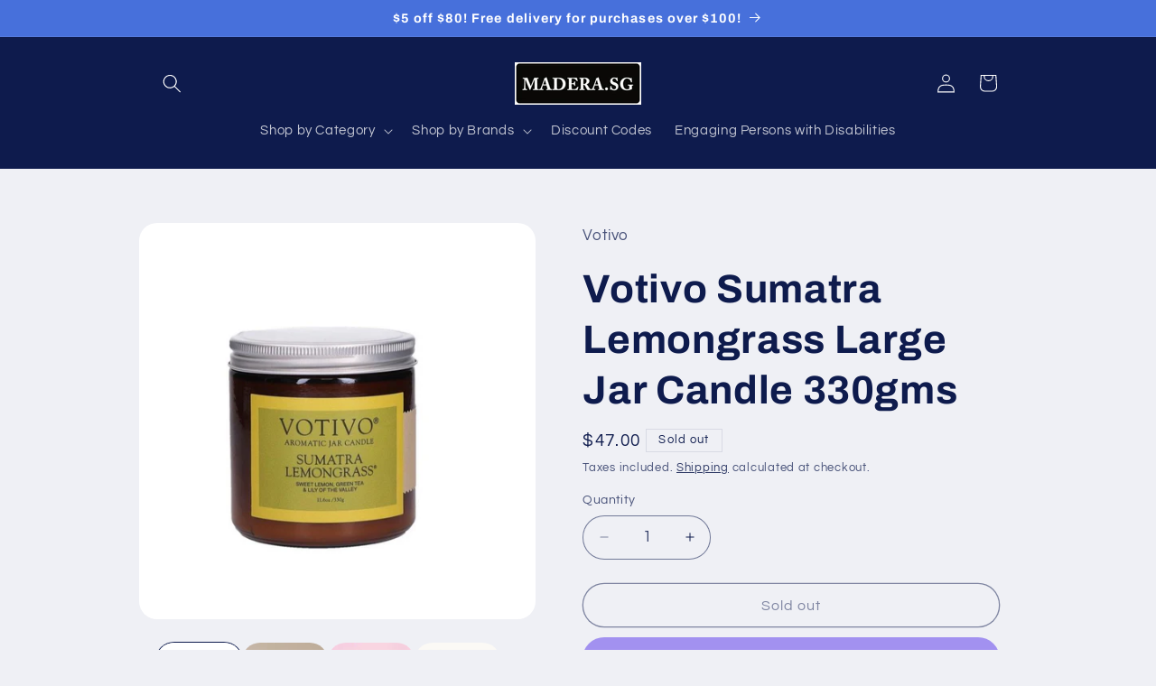

--- FILE ---
content_type: text/html; charset=utf-8
request_url: https://madera.sg/products/votivo-sumatra-lemongrass-large-jar-candle-330gms
body_size: 36006
content:
<!doctype html>
<html class="js" lang="en">
  <head>
    <meta charset="utf-8">
    <meta http-equiv="X-UA-Compatible" content="IE=edge">
    <meta name="viewport" content="width=device-width,initial-scale=1">
    <meta name="theme-color" content="">
    <link rel="canonical" href="https://madera.sg/products/votivo-sumatra-lemongrass-large-jar-candle-330gms"><link rel="icon" type="image/png" href="//madera.sg/cdn/shop/files/Madera-round-hangtag-black.png?crop=center&height=32&v=1726137629&width=32"><link rel="preconnect" href="https://fonts.shopifycdn.com" crossorigin><title>
      Votivo Sumatra Lemongrass Large Jar Candle 330gms
 &ndash; Madera SG</title>

    
      <meta name="description" content="ABOUT THIS FRAGRANCEThe one with the zest for life. Refreshing, bright and your kitchen&#39;s delight.FRAGRANCE NOTESTop: Rich LemonMid: Green GrassBase: Amber, Green Tea, MuskTop note is the initial impression of the fragrance, middle note is the main body of the scent and base is its final impression.ABOUT VOTIVO 11.6 OZ">
    

    

<meta property="og:site_name" content="Madera SG">
<meta property="og:url" content="https://madera.sg/products/votivo-sumatra-lemongrass-large-jar-candle-330gms">
<meta property="og:title" content="Votivo Sumatra Lemongrass Large Jar Candle 330gms">
<meta property="og:type" content="product">
<meta property="og:description" content="ABOUT THIS FRAGRANCEThe one with the zest for life. Refreshing, bright and your kitchen&#39;s delight.FRAGRANCE NOTESTop: Rich LemonMid: Green GrassBase: Amber, Green Tea, MuskTop note is the initial impression of the fragrance, middle note is the main body of the scent and base is its final impression.ABOUT VOTIVO 11.6 OZ"><meta property="og:image" content="http://madera.sg/cdn/shop/products/MaderaSGYankeeVotivoSumatraLemongrassLargeCandle.jpg?v=1633517990">
  <meta property="og:image:secure_url" content="https://madera.sg/cdn/shop/products/MaderaSGYankeeVotivoSumatraLemongrassLargeCandle.jpg?v=1633517990">
  <meta property="og:image:width" content="839">
  <meta property="og:image:height" content="839"><meta property="og:price:amount" content="47.00">
  <meta property="og:price:currency" content="SGD"><meta name="twitter:card" content="summary_large_image">
<meta name="twitter:title" content="Votivo Sumatra Lemongrass Large Jar Candle 330gms">
<meta name="twitter:description" content="ABOUT THIS FRAGRANCEThe one with the zest for life. Refreshing, bright and your kitchen&#39;s delight.FRAGRANCE NOTESTop: Rich LemonMid: Green GrassBase: Amber, Green Tea, MuskTop note is the initial impression of the fragrance, middle note is the main body of the scent and base is its final impression.ABOUT VOTIVO 11.6 OZ">


    <script src="//madera.sg/cdn/shop/t/6/assets/constants.js?v=132983761750457495441726134266" defer="defer"></script>
    <script src="//madera.sg/cdn/shop/t/6/assets/pubsub.js?v=158357773527763999511726134267" defer="defer"></script>
    <script src="//madera.sg/cdn/shop/t/6/assets/global.js?v=88558128918567037191726134266" defer="defer"></script>
    <script src="//madera.sg/cdn/shop/t/6/assets/details-disclosure.js?v=13653116266235556501726134266" defer="defer"></script>
    <script src="//madera.sg/cdn/shop/t/6/assets/details-modal.js?v=25581673532751508451726134266" defer="defer"></script>
    <script src="//madera.sg/cdn/shop/t/6/assets/search-form.js?v=133129549252120666541726134267" defer="defer"></script><script src="//madera.sg/cdn/shop/t/6/assets/animations.js?v=88693664871331136111726134265" defer="defer"></script><script>window.performance && window.performance.mark && window.performance.mark('shopify.content_for_header.start');</script><meta name="google-site-verification" content="2gNYPMBQR8YqGsbpMpJRwo41ELhv0Oyl5QM16fG_nIs">
<meta id="shopify-digital-wallet" name="shopify-digital-wallet" content="/6828589167/digital_wallets/dialog">
<meta name="shopify-checkout-api-token" content="0016028b696d40b57f51f787e4b00135">
<meta id="in-context-paypal-metadata" data-shop-id="6828589167" data-venmo-supported="false" data-environment="production" data-locale="en_US" data-paypal-v4="true" data-currency="SGD">
<link rel="alternate" type="application/json+oembed" href="https://madera.sg/products/votivo-sumatra-lemongrass-large-jar-candle-330gms.oembed">
<script async="async" src="/checkouts/internal/preloads.js?locale=en-SG"></script>
<link rel="preconnect" href="https://shop.app" crossorigin="anonymous">
<script async="async" src="https://shop.app/checkouts/internal/preloads.js?locale=en-SG&shop_id=6828589167" crossorigin="anonymous"></script>
<script id="apple-pay-shop-capabilities" type="application/json">{"shopId":6828589167,"countryCode":"SG","currencyCode":"SGD","merchantCapabilities":["supports3DS"],"merchantId":"gid:\/\/shopify\/Shop\/6828589167","merchantName":"Madera SG","requiredBillingContactFields":["postalAddress","email","phone"],"requiredShippingContactFields":["postalAddress","email","phone"],"shippingType":"shipping","supportedNetworks":["visa","masterCard","amex"],"total":{"type":"pending","label":"Madera SG","amount":"1.00"},"shopifyPaymentsEnabled":true,"supportsSubscriptions":true}</script>
<script id="shopify-features" type="application/json">{"accessToken":"0016028b696d40b57f51f787e4b00135","betas":["rich-media-storefront-analytics"],"domain":"madera.sg","predictiveSearch":true,"shopId":6828589167,"locale":"en"}</script>
<script>var Shopify = Shopify || {};
Shopify.shop = "madera-de-mango.myshopify.com";
Shopify.locale = "en";
Shopify.currency = {"active":"SGD","rate":"1.0"};
Shopify.country = "SG";
Shopify.theme = {"name":"Refresh","id":136230240415,"schema_name":"Refresh","schema_version":"15.1.0","theme_store_id":1567,"role":"main"};
Shopify.theme.handle = "null";
Shopify.theme.style = {"id":null,"handle":null};
Shopify.cdnHost = "madera.sg/cdn";
Shopify.routes = Shopify.routes || {};
Shopify.routes.root = "/";</script>
<script type="module">!function(o){(o.Shopify=o.Shopify||{}).modules=!0}(window);</script>
<script>!function(o){function n(){var o=[];function n(){o.push(Array.prototype.slice.apply(arguments))}return n.q=o,n}var t=o.Shopify=o.Shopify||{};t.loadFeatures=n(),t.autoloadFeatures=n()}(window);</script>
<script>
  window.ShopifyPay = window.ShopifyPay || {};
  window.ShopifyPay.apiHost = "shop.app\/pay";
  window.ShopifyPay.redirectState = null;
</script>
<script id="shop-js-analytics" type="application/json">{"pageType":"product"}</script>
<script defer="defer" async type="module" src="//madera.sg/cdn/shopifycloud/shop-js/modules/v2/client.init-shop-cart-sync_DtuiiIyl.en.esm.js"></script>
<script defer="defer" async type="module" src="//madera.sg/cdn/shopifycloud/shop-js/modules/v2/chunk.common_CUHEfi5Q.esm.js"></script>
<script type="module">
  await import("//madera.sg/cdn/shopifycloud/shop-js/modules/v2/client.init-shop-cart-sync_DtuiiIyl.en.esm.js");
await import("//madera.sg/cdn/shopifycloud/shop-js/modules/v2/chunk.common_CUHEfi5Q.esm.js");

  window.Shopify.SignInWithShop?.initShopCartSync?.({"fedCMEnabled":true,"windoidEnabled":true});

</script>
<script>
  window.Shopify = window.Shopify || {};
  if (!window.Shopify.featureAssets) window.Shopify.featureAssets = {};
  window.Shopify.featureAssets['shop-js'] = {"shop-cart-sync":["modules/v2/client.shop-cart-sync_DFoTY42P.en.esm.js","modules/v2/chunk.common_CUHEfi5Q.esm.js"],"init-fed-cm":["modules/v2/client.init-fed-cm_D2UNy1i2.en.esm.js","modules/v2/chunk.common_CUHEfi5Q.esm.js"],"init-shop-email-lookup-coordinator":["modules/v2/client.init-shop-email-lookup-coordinator_BQEe2rDt.en.esm.js","modules/v2/chunk.common_CUHEfi5Q.esm.js"],"shop-cash-offers":["modules/v2/client.shop-cash-offers_3CTtReFF.en.esm.js","modules/v2/chunk.common_CUHEfi5Q.esm.js","modules/v2/chunk.modal_BewljZkx.esm.js"],"shop-button":["modules/v2/client.shop-button_C6oxCjDL.en.esm.js","modules/v2/chunk.common_CUHEfi5Q.esm.js"],"init-windoid":["modules/v2/client.init-windoid_5pix8xhK.en.esm.js","modules/v2/chunk.common_CUHEfi5Q.esm.js"],"avatar":["modules/v2/client.avatar_BTnouDA3.en.esm.js"],"init-shop-cart-sync":["modules/v2/client.init-shop-cart-sync_DtuiiIyl.en.esm.js","modules/v2/chunk.common_CUHEfi5Q.esm.js"],"shop-toast-manager":["modules/v2/client.shop-toast-manager_BYv_8cH1.en.esm.js","modules/v2/chunk.common_CUHEfi5Q.esm.js"],"pay-button":["modules/v2/client.pay-button_FnF9EIkY.en.esm.js","modules/v2/chunk.common_CUHEfi5Q.esm.js"],"shop-login-button":["modules/v2/client.shop-login-button_CH1KUpOf.en.esm.js","modules/v2/chunk.common_CUHEfi5Q.esm.js","modules/v2/chunk.modal_BewljZkx.esm.js"],"init-customer-accounts-sign-up":["modules/v2/client.init-customer-accounts-sign-up_aj7QGgYS.en.esm.js","modules/v2/client.shop-login-button_CH1KUpOf.en.esm.js","modules/v2/chunk.common_CUHEfi5Q.esm.js","modules/v2/chunk.modal_BewljZkx.esm.js"],"init-shop-for-new-customer-accounts":["modules/v2/client.init-shop-for-new-customer-accounts_NbnYRf_7.en.esm.js","modules/v2/client.shop-login-button_CH1KUpOf.en.esm.js","modules/v2/chunk.common_CUHEfi5Q.esm.js","modules/v2/chunk.modal_BewljZkx.esm.js"],"init-customer-accounts":["modules/v2/client.init-customer-accounts_ppedhqCH.en.esm.js","modules/v2/client.shop-login-button_CH1KUpOf.en.esm.js","modules/v2/chunk.common_CUHEfi5Q.esm.js","modules/v2/chunk.modal_BewljZkx.esm.js"],"shop-follow-button":["modules/v2/client.shop-follow-button_CMIBBa6u.en.esm.js","modules/v2/chunk.common_CUHEfi5Q.esm.js","modules/v2/chunk.modal_BewljZkx.esm.js"],"lead-capture":["modules/v2/client.lead-capture_But0hIyf.en.esm.js","modules/v2/chunk.common_CUHEfi5Q.esm.js","modules/v2/chunk.modal_BewljZkx.esm.js"],"checkout-modal":["modules/v2/client.checkout-modal_BBxc70dQ.en.esm.js","modules/v2/chunk.common_CUHEfi5Q.esm.js","modules/v2/chunk.modal_BewljZkx.esm.js"],"shop-login":["modules/v2/client.shop-login_hM3Q17Kl.en.esm.js","modules/v2/chunk.common_CUHEfi5Q.esm.js","modules/v2/chunk.modal_BewljZkx.esm.js"],"payment-terms":["modules/v2/client.payment-terms_CAtGlQYS.en.esm.js","modules/v2/chunk.common_CUHEfi5Q.esm.js","modules/v2/chunk.modal_BewljZkx.esm.js"]};
</script>
<script>(function() {
  var isLoaded = false;
  function asyncLoad() {
    if (isLoaded) return;
    isLoaded = true;
    var urls = ["https:\/\/cdn.shopify.com\/s\/files\/1\/0683\/1371\/0892\/files\/splmn-shopify-prod-August-31.min.js?v=1693985059\u0026shop=madera-de-mango.myshopify.com","https:\/\/cdn.hextom.com\/js\/freeshippingbar.js?shop=madera-de-mango.myshopify.com"];
    for (var i = 0; i < urls.length; i++) {
      var s = document.createElement('script');
      s.type = 'text/javascript';
      s.async = true;
      s.src = urls[i];
      var x = document.getElementsByTagName('script')[0];
      x.parentNode.insertBefore(s, x);
    }
  };
  if(window.attachEvent) {
    window.attachEvent('onload', asyncLoad);
  } else {
    window.addEventListener('load', asyncLoad, false);
  }
})();</script>
<script id="__st">var __st={"a":6828589167,"offset":28800,"reqid":"ba7b43a8-04e6-497e-83ea-d898164f88ec-1767629174","pageurl":"madera.sg\/products\/votivo-sumatra-lemongrass-large-jar-candle-330gms","u":"d5d1dc3180ee","p":"product","rtyp":"product","rid":7123643728031};</script>
<script>window.ShopifyPaypalV4VisibilityTracking = true;</script>
<script id="captcha-bootstrap">!function(){'use strict';const t='contact',e='account',n='new_comment',o=[[t,t],['blogs',n],['comments',n],[t,'customer']],c=[[e,'customer_login'],[e,'guest_login'],[e,'recover_customer_password'],[e,'create_customer']],r=t=>t.map((([t,e])=>`form[action*='/${t}']:not([data-nocaptcha='true']) input[name='form_type'][value='${e}']`)).join(','),a=t=>()=>t?[...document.querySelectorAll(t)].map((t=>t.form)):[];function s(){const t=[...o],e=r(t);return a(e)}const i='password',u='form_key',d=['recaptcha-v3-token','g-recaptcha-response','h-captcha-response',i],f=()=>{try{return window.sessionStorage}catch{return}},m='__shopify_v',_=t=>t.elements[u];function p(t,e,n=!1){try{const o=window.sessionStorage,c=JSON.parse(o.getItem(e)),{data:r}=function(t){const{data:e,action:n}=t;return t[m]||n?{data:e,action:n}:{data:t,action:n}}(c);for(const[e,n]of Object.entries(r))t.elements[e]&&(t.elements[e].value=n);n&&o.removeItem(e)}catch(o){console.error('form repopulation failed',{error:o})}}const l='form_type',E='cptcha';function T(t){t.dataset[E]=!0}const w=window,h=w.document,L='Shopify',v='ce_forms',y='captcha';let A=!1;((t,e)=>{const n=(g='f06e6c50-85a8-45c8-87d0-21a2b65856fe',I='https://cdn.shopify.com/shopifycloud/storefront-forms-hcaptcha/ce_storefront_forms_captcha_hcaptcha.v1.5.2.iife.js',D={infoText:'Protected by hCaptcha',privacyText:'Privacy',termsText:'Terms'},(t,e,n)=>{const o=w[L][v],c=o.bindForm;if(c)return c(t,g,e,D).then(n);var r;o.q.push([[t,g,e,D],n]),r=I,A||(h.body.append(Object.assign(h.createElement('script'),{id:'captcha-provider',async:!0,src:r})),A=!0)});var g,I,D;w[L]=w[L]||{},w[L][v]=w[L][v]||{},w[L][v].q=[],w[L][y]=w[L][y]||{},w[L][y].protect=function(t,e){n(t,void 0,e),T(t)},Object.freeze(w[L][y]),function(t,e,n,w,h,L){const[v,y,A,g]=function(t,e,n){const i=e?o:[],u=t?c:[],d=[...i,...u],f=r(d),m=r(i),_=r(d.filter((([t,e])=>n.includes(e))));return[a(f),a(m),a(_),s()]}(w,h,L),I=t=>{const e=t.target;return e instanceof HTMLFormElement?e:e&&e.form},D=t=>v().includes(t);t.addEventListener('submit',(t=>{const e=I(t);if(!e)return;const n=D(e)&&!e.dataset.hcaptchaBound&&!e.dataset.recaptchaBound,o=_(e),c=g().includes(e)&&(!o||!o.value);(n||c)&&t.preventDefault(),c&&!n&&(function(t){try{if(!f())return;!function(t){const e=f();if(!e)return;const n=_(t);if(!n)return;const o=n.value;o&&e.removeItem(o)}(t);const e=Array.from(Array(32),(()=>Math.random().toString(36)[2])).join('');!function(t,e){_(t)||t.append(Object.assign(document.createElement('input'),{type:'hidden',name:u})),t.elements[u].value=e}(t,e),function(t,e){const n=f();if(!n)return;const o=[...t.querySelectorAll(`input[type='${i}']`)].map((({name:t})=>t)),c=[...d,...o],r={};for(const[a,s]of new FormData(t).entries())c.includes(a)||(r[a]=s);n.setItem(e,JSON.stringify({[m]:1,action:t.action,data:r}))}(t,e)}catch(e){console.error('failed to persist form',e)}}(e),e.submit())}));const S=(t,e)=>{t&&!t.dataset[E]&&(n(t,e.some((e=>e===t))),T(t))};for(const o of['focusin','change'])t.addEventListener(o,(t=>{const e=I(t);D(e)&&S(e,y())}));const B=e.get('form_key'),M=e.get(l),P=B&&M;t.addEventListener('DOMContentLoaded',(()=>{const t=y();if(P)for(const e of t)e.elements[l].value===M&&p(e,B);[...new Set([...A(),...v().filter((t=>'true'===t.dataset.shopifyCaptcha))])].forEach((e=>S(e,t)))}))}(h,new URLSearchParams(w.location.search),n,t,e,['guest_login'])})(!0,!0)}();</script>
<script integrity="sha256-4kQ18oKyAcykRKYeNunJcIwy7WH5gtpwJnB7kiuLZ1E=" data-source-attribution="shopify.loadfeatures" defer="defer" src="//madera.sg/cdn/shopifycloud/storefront/assets/storefront/load_feature-a0a9edcb.js" crossorigin="anonymous"></script>
<script crossorigin="anonymous" defer="defer" src="//madera.sg/cdn/shopifycloud/storefront/assets/shopify_pay/storefront-65b4c6d7.js?v=20250812"></script>
<script data-source-attribution="shopify.dynamic_checkout.dynamic.init">var Shopify=Shopify||{};Shopify.PaymentButton=Shopify.PaymentButton||{isStorefrontPortableWallets:!0,init:function(){window.Shopify.PaymentButton.init=function(){};var t=document.createElement("script");t.src="https://madera.sg/cdn/shopifycloud/portable-wallets/latest/portable-wallets.en.js",t.type="module",document.head.appendChild(t)}};
</script>
<script data-source-attribution="shopify.dynamic_checkout.buyer_consent">
  function portableWalletsHideBuyerConsent(e){var t=document.getElementById("shopify-buyer-consent"),n=document.getElementById("shopify-subscription-policy-button");t&&n&&(t.classList.add("hidden"),t.setAttribute("aria-hidden","true"),n.removeEventListener("click",e))}function portableWalletsShowBuyerConsent(e){var t=document.getElementById("shopify-buyer-consent"),n=document.getElementById("shopify-subscription-policy-button");t&&n&&(t.classList.remove("hidden"),t.removeAttribute("aria-hidden"),n.addEventListener("click",e))}window.Shopify?.PaymentButton&&(window.Shopify.PaymentButton.hideBuyerConsent=portableWalletsHideBuyerConsent,window.Shopify.PaymentButton.showBuyerConsent=portableWalletsShowBuyerConsent);
</script>
<script>
  function portableWalletsCleanup(e){e&&e.src&&console.error("Failed to load portable wallets script "+e.src);var t=document.querySelectorAll("shopify-accelerated-checkout .shopify-payment-button__skeleton, shopify-accelerated-checkout-cart .wallet-cart-button__skeleton"),e=document.getElementById("shopify-buyer-consent");for(let e=0;e<t.length;e++)t[e].remove();e&&e.remove()}function portableWalletsNotLoadedAsModule(e){e instanceof ErrorEvent&&"string"==typeof e.message&&e.message.includes("import.meta")&&"string"==typeof e.filename&&e.filename.includes("portable-wallets")&&(window.removeEventListener("error",portableWalletsNotLoadedAsModule),window.Shopify.PaymentButton.failedToLoad=e,"loading"===document.readyState?document.addEventListener("DOMContentLoaded",window.Shopify.PaymentButton.init):window.Shopify.PaymentButton.init())}window.addEventListener("error",portableWalletsNotLoadedAsModule);
</script>

<script type="module" src="https://madera.sg/cdn/shopifycloud/portable-wallets/latest/portable-wallets.en.js" onError="portableWalletsCleanup(this)" crossorigin="anonymous"></script>
<script nomodule>
  document.addEventListener("DOMContentLoaded", portableWalletsCleanup);
</script>

<link id="shopify-accelerated-checkout-styles" rel="stylesheet" media="screen" href="https://madera.sg/cdn/shopifycloud/portable-wallets/latest/accelerated-checkout-backwards-compat.css" crossorigin="anonymous">
<style id="shopify-accelerated-checkout-cart">
        #shopify-buyer-consent {
  margin-top: 1em;
  display: inline-block;
  width: 100%;
}

#shopify-buyer-consent.hidden {
  display: none;
}

#shopify-subscription-policy-button {
  background: none;
  border: none;
  padding: 0;
  text-decoration: underline;
  font-size: inherit;
  cursor: pointer;
}

#shopify-subscription-policy-button::before {
  box-shadow: none;
}

      </style>
<script id="sections-script" data-sections="header" defer="defer" src="//madera.sg/cdn/shop/t/6/compiled_assets/scripts.js?1051"></script>
<script>window.performance && window.performance.mark && window.performance.mark('shopify.content_for_header.end');</script>


    <style data-shopify>
      @font-face {
  font-family: Questrial;
  font-weight: 400;
  font-style: normal;
  font-display: swap;
  src: url("//madera.sg/cdn/fonts/questrial/questrial_n4.66abac5d8209a647b4bf8089b0451928ef144c07.woff2") format("woff2"),
       url("//madera.sg/cdn/fonts/questrial/questrial_n4.e86c53e77682db9bf4b0ee2dd71f214dc16adda4.woff") format("woff");
}

      
      
      
      @font-face {
  font-family: Archivo;
  font-weight: 700;
  font-style: normal;
  font-display: swap;
  src: url("//madera.sg/cdn/fonts/archivo/archivo_n7.651b020b3543640c100112be6f1c1b8e816c7f13.woff2") format("woff2"),
       url("//madera.sg/cdn/fonts/archivo/archivo_n7.7e9106d320e6594976a7dcb57957f3e712e83c96.woff") format("woff");
}


      
        :root,
        .color-scheme-1 {
          --color-background: 239,240,245;
        
          --gradient-background: #eff0f5;
        

        

        --color-foreground: 14,27,77;
        --color-background-contrast: 161,166,196;
        --color-shadow: 14,27,77;
        --color-button: 71,112,219;
        --color-button-text: 239,240,245;
        --color-secondary-button: 239,240,245;
        --color-secondary-button-text: 14,27,77;
        --color-link: 14,27,77;
        --color-badge-foreground: 14,27,77;
        --color-badge-background: 239,240,245;
        --color-badge-border: 14,27,77;
        --payment-terms-background-color: rgb(239 240 245);
      }
      
        
        .color-scheme-2 {
          --color-background: 255,255,255;
        
          --gradient-background: #ffffff;
        

        

        --color-foreground: 14,27,77;
        --color-background-contrast: 191,191,191;
        --color-shadow: 14,27,77;
        --color-button: 14,27,77;
        --color-button-text: 255,255,255;
        --color-secondary-button: 255,255,255;
        --color-secondary-button-text: 14,27,77;
        --color-link: 14,27,77;
        --color-badge-foreground: 14,27,77;
        --color-badge-background: 255,255,255;
        --color-badge-border: 14,27,77;
        --payment-terms-background-color: rgb(255 255 255);
      }
      
        
        .color-scheme-3 {
          --color-background: 14,27,77;
        
          --gradient-background: #0e1b4d;
        

        

        --color-foreground: 255,255,255;
        --color-background-contrast: 18,35,99;
        --color-shadow: 14,27,77;
        --color-button: 255,255,255;
        --color-button-text: 14,27,77;
        --color-secondary-button: 14,27,77;
        --color-secondary-button-text: 255,255,255;
        --color-link: 255,255,255;
        --color-badge-foreground: 255,255,255;
        --color-badge-background: 14,27,77;
        --color-badge-border: 255,255,255;
        --payment-terms-background-color: rgb(14 27 77);
      }
      
        
        .color-scheme-4 {
          --color-background: 71,112,219;
        
          --gradient-background: #4770db;
        

        

        --color-foreground: 255,255,255;
        --color-background-contrast: 27,57,136;
        --color-shadow: 14,27,77;
        --color-button: 255,255,255;
        --color-button-text: 71,112,219;
        --color-secondary-button: 71,112,219;
        --color-secondary-button-text: 255,255,255;
        --color-link: 255,255,255;
        --color-badge-foreground: 255,255,255;
        --color-badge-background: 71,112,219;
        --color-badge-border: 255,255,255;
        --payment-terms-background-color: rgb(71 112 219);
      }
      
        
        .color-scheme-5 {
          --color-background: 227,36,2;
        
          --gradient-background: #e32402;
        

        

        --color-foreground: 255,255,255;
        --color-background-contrast: 101,16,1;
        --color-shadow: 14,27,77;
        --color-button: 255,255,255;
        --color-button-text: 227,36,2;
        --color-secondary-button: 227,36,2;
        --color-secondary-button-text: 255,255,255;
        --color-link: 255,255,255;
        --color-badge-foreground: 255,255,255;
        --color-badge-background: 227,36,2;
        --color-badge-border: 255,255,255;
        --payment-terms-background-color: rgb(227 36 2);
      }
      

      body, .color-scheme-1, .color-scheme-2, .color-scheme-3, .color-scheme-4, .color-scheme-5 {
        color: rgba(var(--color-foreground), 0.75);
        background-color: rgb(var(--color-background));
      }

      :root {
        --font-body-family: Questrial, sans-serif;
        --font-body-style: normal;
        --font-body-weight: 400;
        --font-body-weight-bold: 700;

        --font-heading-family: Archivo, sans-serif;
        --font-heading-style: normal;
        --font-heading-weight: 700;

        --font-body-scale: 1.05;
        --font-heading-scale: 1.0476190476190477;

        --media-padding: px;
        --media-border-opacity: 0.1;
        --media-border-width: 0px;
        --media-radius: 20px;
        --media-shadow-opacity: 0.0;
        --media-shadow-horizontal-offset: 0px;
        --media-shadow-vertical-offset: 4px;
        --media-shadow-blur-radius: 5px;
        --media-shadow-visible: 0;

        --page-width: 100rem;
        --page-width-margin: 0rem;

        --product-card-image-padding: 1.6rem;
        --product-card-corner-radius: 1.8rem;
        --product-card-text-alignment: left;
        --product-card-border-width: 0.1rem;
        --product-card-border-opacity: 1.0;
        --product-card-shadow-opacity: 0.0;
        --product-card-shadow-visible: 0;
        --product-card-shadow-horizontal-offset: 0.0rem;
        --product-card-shadow-vertical-offset: 0.4rem;
        --product-card-shadow-blur-radius: 0.5rem;

        --collection-card-image-padding: 1.6rem;
        --collection-card-corner-radius: 1.8rem;
        --collection-card-text-alignment: left;
        --collection-card-border-width: 0.1rem;
        --collection-card-border-opacity: 1.0;
        --collection-card-shadow-opacity: 0.0;
        --collection-card-shadow-visible: 0;
        --collection-card-shadow-horizontal-offset: 0.0rem;
        --collection-card-shadow-vertical-offset: 0.4rem;
        --collection-card-shadow-blur-radius: 0.5rem;

        --blog-card-image-padding: 1.6rem;
        --blog-card-corner-radius: 1.8rem;
        --blog-card-text-alignment: left;
        --blog-card-border-width: 0.1rem;
        --blog-card-border-opacity: 1.0;
        --blog-card-shadow-opacity: 0.0;
        --blog-card-shadow-visible: 0;
        --blog-card-shadow-horizontal-offset: 0.0rem;
        --blog-card-shadow-vertical-offset: 0.4rem;
        --blog-card-shadow-blur-radius: 0.5rem;

        --badge-corner-radius: 0.0rem;

        --popup-border-width: 1px;
        --popup-border-opacity: 0.1;
        --popup-corner-radius: 18px;
        --popup-shadow-opacity: 0.0;
        --popup-shadow-horizontal-offset: 0px;
        --popup-shadow-vertical-offset: 4px;
        --popup-shadow-blur-radius: 5px;

        --drawer-border-width: 0px;
        --drawer-border-opacity: 0.1;
        --drawer-shadow-opacity: 0.0;
        --drawer-shadow-horizontal-offset: 0px;
        --drawer-shadow-vertical-offset: 4px;
        --drawer-shadow-blur-radius: 5px;

        --spacing-sections-desktop: 0px;
        --spacing-sections-mobile: 0px;

        --grid-desktop-vertical-spacing: 28px;
        --grid-desktop-horizontal-spacing: 28px;
        --grid-mobile-vertical-spacing: 14px;
        --grid-mobile-horizontal-spacing: 14px;

        --text-boxes-border-opacity: 0.1;
        --text-boxes-border-width: 0px;
        --text-boxes-radius: 20px;
        --text-boxes-shadow-opacity: 0.0;
        --text-boxes-shadow-visible: 0;
        --text-boxes-shadow-horizontal-offset: 0px;
        --text-boxes-shadow-vertical-offset: 4px;
        --text-boxes-shadow-blur-radius: 5px;

        --buttons-radius: 40px;
        --buttons-radius-outset: 41px;
        --buttons-border-width: 1px;
        --buttons-border-opacity: 1.0;
        --buttons-shadow-opacity: 0.0;
        --buttons-shadow-visible: 0;
        --buttons-shadow-horizontal-offset: 0px;
        --buttons-shadow-vertical-offset: 4px;
        --buttons-shadow-blur-radius: 5px;
        --buttons-border-offset: 0.3px;

        --inputs-radius: 26px;
        --inputs-border-width: 1px;
        --inputs-border-opacity: 0.55;
        --inputs-shadow-opacity: 0.0;
        --inputs-shadow-horizontal-offset: 0px;
        --inputs-margin-offset: 0px;
        --inputs-shadow-vertical-offset: 4px;
        --inputs-shadow-blur-radius: 5px;
        --inputs-radius-outset: 27px;

        --variant-pills-radius: 40px;
        --variant-pills-border-width: 1px;
        --variant-pills-border-opacity: 0.55;
        --variant-pills-shadow-opacity: 0.0;
        --variant-pills-shadow-horizontal-offset: 0px;
        --variant-pills-shadow-vertical-offset: 4px;
        --variant-pills-shadow-blur-radius: 5px;
      }

      *,
      *::before,
      *::after {
        box-sizing: inherit;
      }

      html {
        box-sizing: border-box;
        font-size: calc(var(--font-body-scale) * 62.5%);
        height: 100%;
      }

      body {
        display: grid;
        grid-template-rows: auto auto 1fr auto;
        grid-template-columns: 100%;
        min-height: 100%;
        margin: 0;
        font-size: 1.5rem;
        letter-spacing: 0.06rem;
        line-height: calc(1 + 0.8 / var(--font-body-scale));
        font-family: var(--font-body-family);
        font-style: var(--font-body-style);
        font-weight: var(--font-body-weight);
      }

      @media screen and (min-width: 750px) {
        body {
          font-size: 1.6rem;
        }
      }
    </style>

    <link href="//madera.sg/cdn/shop/t/6/assets/base.css?v=94266557971103095941726134265" rel="stylesheet" type="text/css" media="all" />
    <link rel="stylesheet" href="//madera.sg/cdn/shop/t/6/assets/component-cart-items.css?v=123238115697927560811726134265" media="print" onload="this.media='all'">
      <link rel="preload" as="font" href="//madera.sg/cdn/fonts/questrial/questrial_n4.66abac5d8209a647b4bf8089b0451928ef144c07.woff2" type="font/woff2" crossorigin>
      

      <link rel="preload" as="font" href="//madera.sg/cdn/fonts/archivo/archivo_n7.651b020b3543640c100112be6f1c1b8e816c7f13.woff2" type="font/woff2" crossorigin>
      
<script>
      if (Shopify.designMode) {
        document.documentElement.classList.add('shopify-design-mode');
      }
    </script>
  <link href="https://monorail-edge.shopifysvc.com" rel="dns-prefetch">
<script>(function(){if ("sendBeacon" in navigator && "performance" in window) {try {var session_token_from_headers = performance.getEntriesByType('navigation')[0].serverTiming.find(x => x.name == '_s').description;} catch {var session_token_from_headers = undefined;}var session_cookie_matches = document.cookie.match(/_shopify_s=([^;]*)/);var session_token_from_cookie = session_cookie_matches && session_cookie_matches.length === 2 ? session_cookie_matches[1] : "";var session_token = session_token_from_headers || session_token_from_cookie || "";function handle_abandonment_event(e) {var entries = performance.getEntries().filter(function(entry) {return /monorail-edge.shopifysvc.com/.test(entry.name);});if (!window.abandonment_tracked && entries.length === 0) {window.abandonment_tracked = true;var currentMs = Date.now();var navigation_start = performance.timing.navigationStart;var payload = {shop_id: 6828589167,url: window.location.href,navigation_start,duration: currentMs - navigation_start,session_token,page_type: "product"};window.navigator.sendBeacon("https://monorail-edge.shopifysvc.com/v1/produce", JSON.stringify({schema_id: "online_store_buyer_site_abandonment/1.1",payload: payload,metadata: {event_created_at_ms: currentMs,event_sent_at_ms: currentMs}}));}}window.addEventListener('pagehide', handle_abandonment_event);}}());</script>
<script id="web-pixels-manager-setup">(function e(e,d,r,n,o){if(void 0===o&&(o={}),!Boolean(null===(a=null===(i=window.Shopify)||void 0===i?void 0:i.analytics)||void 0===a?void 0:a.replayQueue)){var i,a;window.Shopify=window.Shopify||{};var t=window.Shopify;t.analytics=t.analytics||{};var s=t.analytics;s.replayQueue=[],s.publish=function(e,d,r){return s.replayQueue.push([e,d,r]),!0};try{self.performance.mark("wpm:start")}catch(e){}var l=function(){var e={modern:/Edge?\/(1{2}[4-9]|1[2-9]\d|[2-9]\d{2}|\d{4,})\.\d+(\.\d+|)|Firefox\/(1{2}[4-9]|1[2-9]\d|[2-9]\d{2}|\d{4,})\.\d+(\.\d+|)|Chrom(ium|e)\/(9{2}|\d{3,})\.\d+(\.\d+|)|(Maci|X1{2}).+ Version\/(15\.\d+|(1[6-9]|[2-9]\d|\d{3,})\.\d+)([,.]\d+|)( \(\w+\)|)( Mobile\/\w+|) Safari\/|Chrome.+OPR\/(9{2}|\d{3,})\.\d+\.\d+|(CPU[ +]OS|iPhone[ +]OS|CPU[ +]iPhone|CPU IPhone OS|CPU iPad OS)[ +]+(15[._]\d+|(1[6-9]|[2-9]\d|\d{3,})[._]\d+)([._]\d+|)|Android:?[ /-](13[3-9]|1[4-9]\d|[2-9]\d{2}|\d{4,})(\.\d+|)(\.\d+|)|Android.+Firefox\/(13[5-9]|1[4-9]\d|[2-9]\d{2}|\d{4,})\.\d+(\.\d+|)|Android.+Chrom(ium|e)\/(13[3-9]|1[4-9]\d|[2-9]\d{2}|\d{4,})\.\d+(\.\d+|)|SamsungBrowser\/([2-9]\d|\d{3,})\.\d+/,legacy:/Edge?\/(1[6-9]|[2-9]\d|\d{3,})\.\d+(\.\d+|)|Firefox\/(5[4-9]|[6-9]\d|\d{3,})\.\d+(\.\d+|)|Chrom(ium|e)\/(5[1-9]|[6-9]\d|\d{3,})\.\d+(\.\d+|)([\d.]+$|.*Safari\/(?![\d.]+ Edge\/[\d.]+$))|(Maci|X1{2}).+ Version\/(10\.\d+|(1[1-9]|[2-9]\d|\d{3,})\.\d+)([,.]\d+|)( \(\w+\)|)( Mobile\/\w+|) Safari\/|Chrome.+OPR\/(3[89]|[4-9]\d|\d{3,})\.\d+\.\d+|(CPU[ +]OS|iPhone[ +]OS|CPU[ +]iPhone|CPU IPhone OS|CPU iPad OS)[ +]+(10[._]\d+|(1[1-9]|[2-9]\d|\d{3,})[._]\d+)([._]\d+|)|Android:?[ /-](13[3-9]|1[4-9]\d|[2-9]\d{2}|\d{4,})(\.\d+|)(\.\d+|)|Mobile Safari.+OPR\/([89]\d|\d{3,})\.\d+\.\d+|Android.+Firefox\/(13[5-9]|1[4-9]\d|[2-9]\d{2}|\d{4,})\.\d+(\.\d+|)|Android.+Chrom(ium|e)\/(13[3-9]|1[4-9]\d|[2-9]\d{2}|\d{4,})\.\d+(\.\d+|)|Android.+(UC? ?Browser|UCWEB|U3)[ /]?(15\.([5-9]|\d{2,})|(1[6-9]|[2-9]\d|\d{3,})\.\d+)\.\d+|SamsungBrowser\/(5\.\d+|([6-9]|\d{2,})\.\d+)|Android.+MQ{2}Browser\/(14(\.(9|\d{2,})|)|(1[5-9]|[2-9]\d|\d{3,})(\.\d+|))(\.\d+|)|K[Aa][Ii]OS\/(3\.\d+|([4-9]|\d{2,})\.\d+)(\.\d+|)/},d=e.modern,r=e.legacy,n=navigator.userAgent;return n.match(d)?"modern":n.match(r)?"legacy":"unknown"}(),u="modern"===l?"modern":"legacy",c=(null!=n?n:{modern:"",legacy:""})[u],f=function(e){return[e.baseUrl,"/wpm","/b",e.hashVersion,"modern"===e.buildTarget?"m":"l",".js"].join("")}({baseUrl:d,hashVersion:r,buildTarget:u}),m=function(e){var d=e.version,r=e.bundleTarget,n=e.surface,o=e.pageUrl,i=e.monorailEndpoint;return{emit:function(e){var a=e.status,t=e.errorMsg,s=(new Date).getTime(),l=JSON.stringify({metadata:{event_sent_at_ms:s},events:[{schema_id:"web_pixels_manager_load/3.1",payload:{version:d,bundle_target:r,page_url:o,status:a,surface:n,error_msg:t},metadata:{event_created_at_ms:s}}]});if(!i)return console&&console.warn&&console.warn("[Web Pixels Manager] No Monorail endpoint provided, skipping logging."),!1;try{return self.navigator.sendBeacon.bind(self.navigator)(i,l)}catch(e){}var u=new XMLHttpRequest;try{return u.open("POST",i,!0),u.setRequestHeader("Content-Type","text/plain"),u.send(l),!0}catch(e){return console&&console.warn&&console.warn("[Web Pixels Manager] Got an unhandled error while logging to Monorail."),!1}}}}({version:r,bundleTarget:l,surface:e.surface,pageUrl:self.location.href,monorailEndpoint:e.monorailEndpoint});try{o.browserTarget=l,function(e){var d=e.src,r=e.async,n=void 0===r||r,o=e.onload,i=e.onerror,a=e.sri,t=e.scriptDataAttributes,s=void 0===t?{}:t,l=document.createElement("script"),u=document.querySelector("head"),c=document.querySelector("body");if(l.async=n,l.src=d,a&&(l.integrity=a,l.crossOrigin="anonymous"),s)for(var f in s)if(Object.prototype.hasOwnProperty.call(s,f))try{l.dataset[f]=s[f]}catch(e){}if(o&&l.addEventListener("load",o),i&&l.addEventListener("error",i),u)u.appendChild(l);else{if(!c)throw new Error("Did not find a head or body element to append the script");c.appendChild(l)}}({src:f,async:!0,onload:function(){if(!function(){var e,d;return Boolean(null===(d=null===(e=window.Shopify)||void 0===e?void 0:e.analytics)||void 0===d?void 0:d.initialized)}()){var d=window.webPixelsManager.init(e)||void 0;if(d){var r=window.Shopify.analytics;r.replayQueue.forEach((function(e){var r=e[0],n=e[1],o=e[2];d.publishCustomEvent(r,n,o)})),r.replayQueue=[],r.publish=d.publishCustomEvent,r.visitor=d.visitor,r.initialized=!0}}},onerror:function(){return m.emit({status:"failed",errorMsg:"".concat(f," has failed to load")})},sri:function(e){var d=/^sha384-[A-Za-z0-9+/=]+$/;return"string"==typeof e&&d.test(e)}(c)?c:"",scriptDataAttributes:o}),m.emit({status:"loading"})}catch(e){m.emit({status:"failed",errorMsg:(null==e?void 0:e.message)||"Unknown error"})}}})({shopId: 6828589167,storefrontBaseUrl: "https://madera.sg",extensionsBaseUrl: "https://extensions.shopifycdn.com/cdn/shopifycloud/web-pixels-manager",monorailEndpoint: "https://monorail-edge.shopifysvc.com/unstable/produce_batch",surface: "storefront-renderer",enabledBetaFlags: ["2dca8a86","a0d5f9d2"],webPixelsConfigList: [{"id":"502136991","configuration":"{\"config\":\"{\\\"google_tag_ids\\\":[\\\"G-Q7ZBLSHHLL\\\",\\\"GT-KTT5SVR\\\"],\\\"target_country\\\":\\\"SG\\\",\\\"gtag_events\\\":[{\\\"type\\\":\\\"search\\\",\\\"action_label\\\":\\\"G-Q7ZBLSHHLL\\\"},{\\\"type\\\":\\\"begin_checkout\\\",\\\"action_label\\\":\\\"G-Q7ZBLSHHLL\\\"},{\\\"type\\\":\\\"view_item\\\",\\\"action_label\\\":[\\\"G-Q7ZBLSHHLL\\\",\\\"MC-72B20YDBXJ\\\"]},{\\\"type\\\":\\\"purchase\\\",\\\"action_label\\\":[\\\"G-Q7ZBLSHHLL\\\",\\\"MC-72B20YDBXJ\\\"]},{\\\"type\\\":\\\"page_view\\\",\\\"action_label\\\":[\\\"G-Q7ZBLSHHLL\\\",\\\"MC-72B20YDBXJ\\\"]},{\\\"type\\\":\\\"add_payment_info\\\",\\\"action_label\\\":\\\"G-Q7ZBLSHHLL\\\"},{\\\"type\\\":\\\"add_to_cart\\\",\\\"action_label\\\":\\\"G-Q7ZBLSHHLL\\\"}],\\\"enable_monitoring_mode\\\":false}\"}","eventPayloadVersion":"v1","runtimeContext":"OPEN","scriptVersion":"b2a88bafab3e21179ed38636efcd8a93","type":"APP","apiClientId":1780363,"privacyPurposes":[],"dataSharingAdjustments":{"protectedCustomerApprovalScopes":["read_customer_address","read_customer_email","read_customer_name","read_customer_personal_data","read_customer_phone"]}},{"id":"shopify-app-pixel","configuration":"{}","eventPayloadVersion":"v1","runtimeContext":"STRICT","scriptVersion":"0450","apiClientId":"shopify-pixel","type":"APP","privacyPurposes":["ANALYTICS","MARKETING"]},{"id":"shopify-custom-pixel","eventPayloadVersion":"v1","runtimeContext":"LAX","scriptVersion":"0450","apiClientId":"shopify-pixel","type":"CUSTOM","privacyPurposes":["ANALYTICS","MARKETING"]}],isMerchantRequest: false,initData: {"shop":{"name":"Madera SG","paymentSettings":{"currencyCode":"SGD"},"myshopifyDomain":"madera-de-mango.myshopify.com","countryCode":"SG","storefrontUrl":"https:\/\/madera.sg"},"customer":null,"cart":null,"checkout":null,"productVariants":[{"price":{"amount":47.0,"currencyCode":"SGD"},"product":{"title":"Votivo Sumatra Lemongrass Large Jar Candle 330gms","vendor":"Votivo","id":"7123643728031","untranslatedTitle":"Votivo Sumatra Lemongrass Large Jar Candle 330gms","url":"\/products\/votivo-sumatra-lemongrass-large-jar-candle-330gms","type":"Votivo Large Jar Candle"},"id":"41242731937951","image":{"src":"\/\/madera.sg\/cdn\/shop\/products\/MaderaSGYankeeVotivoSumatraLemongrassLargeCandle.jpg?v=1633517990"},"sku":"","title":"Default Title","untranslatedTitle":"Default Title"}],"purchasingCompany":null},},"https://madera.sg/cdn","da62cc92w68dfea28pcf9825a4m392e00d0",{"modern":"","legacy":""},{"shopId":"6828589167","storefrontBaseUrl":"https:\/\/madera.sg","extensionBaseUrl":"https:\/\/extensions.shopifycdn.com\/cdn\/shopifycloud\/web-pixels-manager","surface":"storefront-renderer","enabledBetaFlags":"[\"2dca8a86\", \"a0d5f9d2\"]","isMerchantRequest":"false","hashVersion":"da62cc92w68dfea28pcf9825a4m392e00d0","publish":"custom","events":"[[\"page_viewed\",{}],[\"product_viewed\",{\"productVariant\":{\"price\":{\"amount\":47.0,\"currencyCode\":\"SGD\"},\"product\":{\"title\":\"Votivo Sumatra Lemongrass Large Jar Candle 330gms\",\"vendor\":\"Votivo\",\"id\":\"7123643728031\",\"untranslatedTitle\":\"Votivo Sumatra Lemongrass Large Jar Candle 330gms\",\"url\":\"\/products\/votivo-sumatra-lemongrass-large-jar-candle-330gms\",\"type\":\"Votivo Large Jar Candle\"},\"id\":\"41242731937951\",\"image\":{\"src\":\"\/\/madera.sg\/cdn\/shop\/products\/MaderaSGYankeeVotivoSumatraLemongrassLargeCandle.jpg?v=1633517990\"},\"sku\":\"\",\"title\":\"Default Title\",\"untranslatedTitle\":\"Default Title\"}}]]"});</script><script>
  window.ShopifyAnalytics = window.ShopifyAnalytics || {};
  window.ShopifyAnalytics.meta = window.ShopifyAnalytics.meta || {};
  window.ShopifyAnalytics.meta.currency = 'SGD';
  var meta = {"product":{"id":7123643728031,"gid":"gid:\/\/shopify\/Product\/7123643728031","vendor":"Votivo","type":"Votivo Large Jar Candle","handle":"votivo-sumatra-lemongrass-large-jar-candle-330gms","variants":[{"id":41242731937951,"price":4700,"name":"Votivo Sumatra Lemongrass Large Jar Candle 330gms","public_title":null,"sku":""}],"remote":false},"page":{"pageType":"product","resourceType":"product","resourceId":7123643728031,"requestId":"ba7b43a8-04e6-497e-83ea-d898164f88ec-1767629174"}};
  for (var attr in meta) {
    window.ShopifyAnalytics.meta[attr] = meta[attr];
  }
</script>
<script class="analytics">
  (function () {
    var customDocumentWrite = function(content) {
      var jquery = null;

      if (window.jQuery) {
        jquery = window.jQuery;
      } else if (window.Checkout && window.Checkout.$) {
        jquery = window.Checkout.$;
      }

      if (jquery) {
        jquery('body').append(content);
      }
    };

    var hasLoggedConversion = function(token) {
      if (token) {
        return document.cookie.indexOf('loggedConversion=' + token) !== -1;
      }
      return false;
    }

    var setCookieIfConversion = function(token) {
      if (token) {
        var twoMonthsFromNow = new Date(Date.now());
        twoMonthsFromNow.setMonth(twoMonthsFromNow.getMonth() + 2);

        document.cookie = 'loggedConversion=' + token + '; expires=' + twoMonthsFromNow;
      }
    }

    var trekkie = window.ShopifyAnalytics.lib = window.trekkie = window.trekkie || [];
    if (trekkie.integrations) {
      return;
    }
    trekkie.methods = [
      'identify',
      'page',
      'ready',
      'track',
      'trackForm',
      'trackLink'
    ];
    trekkie.factory = function(method) {
      return function() {
        var args = Array.prototype.slice.call(arguments);
        args.unshift(method);
        trekkie.push(args);
        return trekkie;
      };
    };
    for (var i = 0; i < trekkie.methods.length; i++) {
      var key = trekkie.methods[i];
      trekkie[key] = trekkie.factory(key);
    }
    trekkie.load = function(config) {
      trekkie.config = config || {};
      trekkie.config.initialDocumentCookie = document.cookie;
      var first = document.getElementsByTagName('script')[0];
      var script = document.createElement('script');
      script.type = 'text/javascript';
      script.onerror = function(e) {
        var scriptFallback = document.createElement('script');
        scriptFallback.type = 'text/javascript';
        scriptFallback.onerror = function(error) {
                var Monorail = {
      produce: function produce(monorailDomain, schemaId, payload) {
        var currentMs = new Date().getTime();
        var event = {
          schema_id: schemaId,
          payload: payload,
          metadata: {
            event_created_at_ms: currentMs,
            event_sent_at_ms: currentMs
          }
        };
        return Monorail.sendRequest("https://" + monorailDomain + "/v1/produce", JSON.stringify(event));
      },
      sendRequest: function sendRequest(endpointUrl, payload) {
        // Try the sendBeacon API
        if (window && window.navigator && typeof window.navigator.sendBeacon === 'function' && typeof window.Blob === 'function' && !Monorail.isIos12()) {
          var blobData = new window.Blob([payload], {
            type: 'text/plain'
          });

          if (window.navigator.sendBeacon(endpointUrl, blobData)) {
            return true;
          } // sendBeacon was not successful

        } // XHR beacon

        var xhr = new XMLHttpRequest();

        try {
          xhr.open('POST', endpointUrl);
          xhr.setRequestHeader('Content-Type', 'text/plain');
          xhr.send(payload);
        } catch (e) {
          console.log(e);
        }

        return false;
      },
      isIos12: function isIos12() {
        return window.navigator.userAgent.lastIndexOf('iPhone; CPU iPhone OS 12_') !== -1 || window.navigator.userAgent.lastIndexOf('iPad; CPU OS 12_') !== -1;
      }
    };
    Monorail.produce('monorail-edge.shopifysvc.com',
      'trekkie_storefront_load_errors/1.1',
      {shop_id: 6828589167,
      theme_id: 136230240415,
      app_name: "storefront",
      context_url: window.location.href,
      source_url: "//madera.sg/cdn/s/trekkie.storefront.8f32c7f0b513e73f3235c26245676203e1209161.min.js"});

        };
        scriptFallback.async = true;
        scriptFallback.src = '//madera.sg/cdn/s/trekkie.storefront.8f32c7f0b513e73f3235c26245676203e1209161.min.js';
        first.parentNode.insertBefore(scriptFallback, first);
      };
      script.async = true;
      script.src = '//madera.sg/cdn/s/trekkie.storefront.8f32c7f0b513e73f3235c26245676203e1209161.min.js';
      first.parentNode.insertBefore(script, first);
    };
    trekkie.load(
      {"Trekkie":{"appName":"storefront","development":false,"defaultAttributes":{"shopId":6828589167,"isMerchantRequest":null,"themeId":136230240415,"themeCityHash":"4118036073774011850","contentLanguage":"en","currency":"SGD","eventMetadataId":"858263b7-cb6a-4945-a97d-d1fb5d3fa682"},"isServerSideCookieWritingEnabled":true,"monorailRegion":"shop_domain","enabledBetaFlags":["65f19447"]},"Session Attribution":{},"S2S":{"facebookCapiEnabled":false,"source":"trekkie-storefront-renderer","apiClientId":580111}}
    );

    var loaded = false;
    trekkie.ready(function() {
      if (loaded) return;
      loaded = true;

      window.ShopifyAnalytics.lib = window.trekkie;

      var originalDocumentWrite = document.write;
      document.write = customDocumentWrite;
      try { window.ShopifyAnalytics.merchantGoogleAnalytics.call(this); } catch(error) {};
      document.write = originalDocumentWrite;

      window.ShopifyAnalytics.lib.page(null,{"pageType":"product","resourceType":"product","resourceId":7123643728031,"requestId":"ba7b43a8-04e6-497e-83ea-d898164f88ec-1767629174","shopifyEmitted":true});

      var match = window.location.pathname.match(/checkouts\/(.+)\/(thank_you|post_purchase)/)
      var token = match? match[1]: undefined;
      if (!hasLoggedConversion(token)) {
        setCookieIfConversion(token);
        window.ShopifyAnalytics.lib.track("Viewed Product",{"currency":"SGD","variantId":41242731937951,"productId":7123643728031,"productGid":"gid:\/\/shopify\/Product\/7123643728031","name":"Votivo Sumatra Lemongrass Large Jar Candle 330gms","price":"47.00","sku":"","brand":"Votivo","variant":null,"category":"Votivo Large Jar Candle","nonInteraction":true,"remote":false},undefined,undefined,{"shopifyEmitted":true});
      window.ShopifyAnalytics.lib.track("monorail:\/\/trekkie_storefront_viewed_product\/1.1",{"currency":"SGD","variantId":41242731937951,"productId":7123643728031,"productGid":"gid:\/\/shopify\/Product\/7123643728031","name":"Votivo Sumatra Lemongrass Large Jar Candle 330gms","price":"47.00","sku":"","brand":"Votivo","variant":null,"category":"Votivo Large Jar Candle","nonInteraction":true,"remote":false,"referer":"https:\/\/madera.sg\/products\/votivo-sumatra-lemongrass-large-jar-candle-330gms"});
      }
    });


        var eventsListenerScript = document.createElement('script');
        eventsListenerScript.async = true;
        eventsListenerScript.src = "//madera.sg/cdn/shopifycloud/storefront/assets/shop_events_listener-3da45d37.js";
        document.getElementsByTagName('head')[0].appendChild(eventsListenerScript);

})();</script>
<script
  defer
  src="https://madera.sg/cdn/shopifycloud/perf-kit/shopify-perf-kit-2.1.2.min.js"
  data-application="storefront-renderer"
  data-shop-id="6828589167"
  data-render-region="gcp-us-central1"
  data-page-type="product"
  data-theme-instance-id="136230240415"
  data-theme-name="Refresh"
  data-theme-version="15.1.0"
  data-monorail-region="shop_domain"
  data-resource-timing-sampling-rate="10"
  data-shs="true"
  data-shs-beacon="true"
  data-shs-export-with-fetch="true"
  data-shs-logs-sample-rate="1"
  data-shs-beacon-endpoint="https://madera.sg/api/collect"
></script>
</head>

  <body class="gradient">
    <a class="skip-to-content-link button visually-hidden" href="#MainContent">
      Skip to content
    </a><!-- BEGIN sections: header-group -->
<div id="shopify-section-sections--16907960877215__announcement-bar" class="shopify-section shopify-section-group-header-group announcement-bar-section"><link href="//madera.sg/cdn/shop/t/6/assets/component-slideshow.css?v=17933591812325749411726134266" rel="stylesheet" type="text/css" media="all" />
<link href="//madera.sg/cdn/shop/t/6/assets/component-slider.css?v=14039311878856620671726134266" rel="stylesheet" type="text/css" media="all" />


<div
  class="utility-bar color-scheme-4 gradient utility-bar--bottom-border"
  
>
  <div class="page-width utility-bar__grid"><div
        class="announcement-bar"
        role="region"
        aria-label="Announcement"
        
      ><a
              href="/pages/promotions-and-discounts"
              class="announcement-bar__link link link--text focus-inset animate-arrow"
            ><p class="announcement-bar__message h5">
            <span>$5 off $80!    Free delivery for purchases over $100!</span><svg xmlns="http://www.w3.org/2000/svg" fill="none" class="icon icon-arrow" viewBox="0 0 14 10"><path fill="currentColor" fill-rule="evenodd" d="M8.537.808a.5.5 0 0 1 .817-.162l4 4a.5.5 0 0 1 0 .708l-4 4a.5.5 0 1 1-.708-.708L11.793 5.5H1a.5.5 0 0 1 0-1h10.793L8.646 1.354a.5.5 0 0 1-.109-.546" clip-rule="evenodd"/></svg>
</p></a></div><div class="localization-wrapper">
</div>
  </div>
</div>


</div><div id="shopify-section-sections--16907960877215__header" class="shopify-section shopify-section-group-header-group section-header"><link rel="stylesheet" href="//madera.sg/cdn/shop/t/6/assets/component-list-menu.css?v=151968516119678728991726134265" media="print" onload="this.media='all'">
<link rel="stylesheet" href="//madera.sg/cdn/shop/t/6/assets/component-search.css?v=165164710990765432851726134266" media="print" onload="this.media='all'">
<link rel="stylesheet" href="//madera.sg/cdn/shop/t/6/assets/component-menu-drawer.css?v=147478906057189667651726134265" media="print" onload="this.media='all'">
<link rel="stylesheet" href="//madera.sg/cdn/shop/t/6/assets/component-cart-notification.css?v=54116361853792938221726134265" media="print" onload="this.media='all'"><link rel="stylesheet" href="//madera.sg/cdn/shop/t/6/assets/component-mega-menu.css?v=10110889665867715061726134265" media="print" onload="this.media='all'"><style>
  header-drawer {
    justify-self: start;
    margin-left: -1.2rem;
  }@media screen and (min-width: 990px) {
      header-drawer {
        display: none;
      }
    }.menu-drawer-container {
    display: flex;
  }

  .list-menu {
    list-style: none;
    padding: 0;
    margin: 0;
  }

  .list-menu--inline {
    display: inline-flex;
    flex-wrap: wrap;
  }

  summary.list-menu__item {
    padding-right: 2.7rem;
  }

  .list-menu__item {
    display: flex;
    align-items: center;
    line-height: calc(1 + 0.3 / var(--font-body-scale));
  }

  .list-menu__item--link {
    text-decoration: none;
    padding-bottom: 1rem;
    padding-top: 1rem;
    line-height: calc(1 + 0.8 / var(--font-body-scale));
  }

  @media screen and (min-width: 750px) {
    .list-menu__item--link {
      padding-bottom: 0.5rem;
      padding-top: 0.5rem;
    }
  }
</style><style data-shopify>.header {
    padding: 10px 3rem 10px 3rem;
  }

  .section-header {
    position: sticky; /* This is for fixing a Safari z-index issue. PR #2147 */
    margin-bottom: 0px;
  }

  @media screen and (min-width: 750px) {
    .section-header {
      margin-bottom: 0px;
    }
  }

  @media screen and (min-width: 990px) {
    .header {
      padding-top: 20px;
      padding-bottom: 20px;
    }
  }</style><script src="//madera.sg/cdn/shop/t/6/assets/cart-notification.js?v=133508293167896966491726134265" defer="defer"></script><sticky-header data-sticky-type="on-scroll-up" class="header-wrapper color-scheme-3 gradient"><header class="header header--top-center header--mobile-center page-width header--has-menu header--has-account">

<header-drawer data-breakpoint="tablet">
  <details id="Details-menu-drawer-container" class="menu-drawer-container">
    <summary
      class="header__icon header__icon--menu header__icon--summary link focus-inset"
      aria-label="Menu"
    >
      <span><svg xmlns="http://www.w3.org/2000/svg" fill="none" class="icon icon-hamburger" viewBox="0 0 18 16"><path fill="currentColor" d="M1 .5a.5.5 0 1 0 0 1h15.71a.5.5 0 0 0 0-1zM.5 8a.5.5 0 0 1 .5-.5h15.71a.5.5 0 0 1 0 1H1A.5.5 0 0 1 .5 8m0 7a.5.5 0 0 1 .5-.5h15.71a.5.5 0 0 1 0 1H1a.5.5 0 0 1-.5-.5"/></svg>
<svg xmlns="http://www.w3.org/2000/svg" fill="none" class="icon icon-close" viewBox="0 0 18 17"><path fill="currentColor" d="M.865 15.978a.5.5 0 0 0 .707.707l7.433-7.431 7.579 7.282a.501.501 0 0 0 .846-.37.5.5 0 0 0-.153-.351L9.712 8.546l7.417-7.416a.5.5 0 1 0-.707-.708L8.991 7.853 1.413.573a.5.5 0 1 0-.693.72l7.563 7.268z"/></svg>
</span>
    </summary>
    <div id="menu-drawer" class="gradient menu-drawer motion-reduce color-scheme-3">
      <div class="menu-drawer__inner-container">
        <div class="menu-drawer__navigation-container">
          <nav class="menu-drawer__navigation">
            <ul class="menu-drawer__menu has-submenu list-menu" role="list"><li><details id="Details-menu-drawer-menu-item-1">
                      <summary
                        id="HeaderDrawer-shop-by-category"
                        class="menu-drawer__menu-item list-menu__item link link--text focus-inset"
                      >
                        Shop by Category
                        <span class="svg-wrapper"><svg xmlns="http://www.w3.org/2000/svg" fill="none" class="icon icon-arrow" viewBox="0 0 14 10"><path fill="currentColor" fill-rule="evenodd" d="M8.537.808a.5.5 0 0 1 .817-.162l4 4a.5.5 0 0 1 0 .708l-4 4a.5.5 0 1 1-.708-.708L11.793 5.5H1a.5.5 0 0 1 0-1h10.793L8.646 1.354a.5.5 0 0 1-.109-.546" clip-rule="evenodd"/></svg>
</span>
                        <span class="svg-wrapper"><svg class="icon icon-caret" viewBox="0 0 10 6"><path fill="currentColor" fill-rule="evenodd" d="M9.354.646a.5.5 0 0 0-.708 0L5 4.293 1.354.646a.5.5 0 0 0-.708.708l4 4a.5.5 0 0 0 .708 0l4-4a.5.5 0 0 0 0-.708" clip-rule="evenodd"/></svg>
</span>
                      </summary>
                      <div
                        id="link-shop-by-category"
                        class="menu-drawer__submenu has-submenu gradient motion-reduce"
                        tabindex="-1"
                      >
                        <div class="menu-drawer__inner-submenu">
                          <button class="menu-drawer__close-button link link--text focus-inset" aria-expanded="true">
                            <span class="svg-wrapper"><svg xmlns="http://www.w3.org/2000/svg" fill="none" class="icon icon-arrow" viewBox="0 0 14 10"><path fill="currentColor" fill-rule="evenodd" d="M8.537.808a.5.5 0 0 1 .817-.162l4 4a.5.5 0 0 1 0 .708l-4 4a.5.5 0 1 1-.708-.708L11.793 5.5H1a.5.5 0 0 1 0-1h10.793L8.646 1.354a.5.5 0 0 1-.109-.546" clip-rule="evenodd"/></svg>
</span>
                            Shop by Category
                          </button>
                          <ul class="menu-drawer__menu list-menu" role="list" tabindex="-1"><li><a
                                    id="HeaderDrawer-shop-by-category-promotional-items"
                                    href="/collections/items-on-sale"
                                    class="menu-drawer__menu-item link link--text list-menu__item focus-inset"
                                    
                                  >
                                    PROMOTIONAL ITEMS
                                  </a></li><li><a
                                    id="HeaderDrawer-shop-by-category-all-products"
                                    href="/collections/all-products"
                                    class="menu-drawer__menu-item link link--text list-menu__item focus-inset"
                                    
                                  >
                                    ALL PRODUCTS
                                  </a></li><li><a
                                    id="HeaderDrawer-shop-by-category-reeds-diffusers"
                                    href="/collections/diffusers"
                                    class="menu-drawer__menu-item link link--text list-menu__item focus-inset"
                                    
                                  >
                                    REEDS DIFFUSERS
                                  </a></li><li><a
                                    id="HeaderDrawer-shop-by-category-aromatic-candles"
                                    href="/collections/aromatic-candles"
                                    class="menu-drawer__menu-item link link--text list-menu__item focus-inset"
                                    
                                  >
                                    AROMATIC CANDLES
                                  </a></li><li><a
                                    id="HeaderDrawer-shop-by-category-bath-and-body"
                                    href="/collections/bath-and-body"
                                    class="menu-drawer__menu-item link link--text list-menu__item focus-inset"
                                    
                                  >
                                    BATH AND BODY
                                  </a></li><li><details id="Details-menu-drawer-shop-by-category-home-living">
                                    <summary
                                      id="HeaderDrawer-shop-by-category-home-living"
                                      class="menu-drawer__menu-item link link--text list-menu__item focus-inset"
                                    >
                                      HOME &amp; LIVING
                                      <span class="svg-wrapper"><svg xmlns="http://www.w3.org/2000/svg" fill="none" class="icon icon-arrow" viewBox="0 0 14 10"><path fill="currentColor" fill-rule="evenodd" d="M8.537.808a.5.5 0 0 1 .817-.162l4 4a.5.5 0 0 1 0 .708l-4 4a.5.5 0 1 1-.708-.708L11.793 5.5H1a.5.5 0 0 1 0-1h10.793L8.646 1.354a.5.5 0 0 1-.109-.546" clip-rule="evenodd"/></svg>
</span>
                                      <span class="svg-wrapper"><svg class="icon icon-caret" viewBox="0 0 10 6"><path fill="currentColor" fill-rule="evenodd" d="M9.354.646a.5.5 0 0 0-.708 0L5 4.293 1.354.646a.5.5 0 0 0-.708.708l4 4a.5.5 0 0 0 .708 0l4-4a.5.5 0 0 0 0-.708" clip-rule="evenodd"/></svg>
</span>
                                    </summary>
                                    <div
                                      id="childlink-home-living"
                                      class="menu-drawer__submenu has-submenu gradient motion-reduce"
                                    >
                                      <button
                                        class="menu-drawer__close-button link link--text focus-inset"
                                        aria-expanded="true"
                                      >
                                        <span class="svg-wrapper"><svg xmlns="http://www.w3.org/2000/svg" fill="none" class="icon icon-arrow" viewBox="0 0 14 10"><path fill="currentColor" fill-rule="evenodd" d="M8.537.808a.5.5 0 0 1 .817-.162l4 4a.5.5 0 0 1 0 .708l-4 4a.5.5 0 1 1-.708-.708L11.793 5.5H1a.5.5 0 0 1 0-1h10.793L8.646 1.354a.5.5 0 0 1-.109-.546" clip-rule="evenodd"/></svg>
</span>
                                        HOME &amp; LIVING
                                      </button>
                                      <ul
                                        class="menu-drawer__menu list-menu"
                                        role="list"
                                        tabindex="-1"
                                      ><li>
                                            <a
                                              id="HeaderDrawer-shop-by-category-home-living-water-features-fountains"
                                              href="/collections/water-features"
                                              class="menu-drawer__menu-item link link--text list-menu__item focus-inset"
                                              
                                            >
                                              WATER FEATURES / FOUNTAINS
                                            </a>
                                          </li><li>
                                            <a
                                              id="HeaderDrawer-shop-by-category-home-living-home-decor"
                                              href="/collections/home-decor"
                                              class="menu-drawer__menu-item link link--text list-menu__item focus-inset"
                                              
                                            >
                                              HOME DECOR
                                            </a>
                                          </li><li>
                                            <a
                                              id="HeaderDrawer-shop-by-category-home-living-baskets-trays"
                                              href="/collections/baskets-tray"
                                              class="menu-drawer__menu-item link link--text list-menu__item focus-inset"
                                              
                                            >
                                              BASKETS &amp; TRAYS
                                            </a>
                                          </li></ul>
                                    </div>
                                  </details></li><li><details id="Details-menu-drawer-shop-by-category-all-other-cool-stuff">
                                    <summary
                                      id="HeaderDrawer-shop-by-category-all-other-cool-stuff"
                                      class="menu-drawer__menu-item link link--text list-menu__item focus-inset"
                                    >
                                      ALL OTHER COOL STUFF
                                      <span class="svg-wrapper"><svg xmlns="http://www.w3.org/2000/svg" fill="none" class="icon icon-arrow" viewBox="0 0 14 10"><path fill="currentColor" fill-rule="evenodd" d="M8.537.808a.5.5 0 0 1 .817-.162l4 4a.5.5 0 0 1 0 .708l-4 4a.5.5 0 1 1-.708-.708L11.793 5.5H1a.5.5 0 0 1 0-1h10.793L8.646 1.354a.5.5 0 0 1-.109-.546" clip-rule="evenodd"/></svg>
</span>
                                      <span class="svg-wrapper"><svg class="icon icon-caret" viewBox="0 0 10 6"><path fill="currentColor" fill-rule="evenodd" d="M9.354.646a.5.5 0 0 0-.708 0L5 4.293 1.354.646a.5.5 0 0 0-.708.708l4 4a.5.5 0 0 0 .708 0l4-4a.5.5 0 0 0 0-.708" clip-rule="evenodd"/></svg>
</span>
                                    </summary>
                                    <div
                                      id="childlink-all-other-cool-stuff"
                                      class="menu-drawer__submenu has-submenu gradient motion-reduce"
                                    >
                                      <button
                                        class="menu-drawer__close-button link link--text focus-inset"
                                        aria-expanded="true"
                                      >
                                        <span class="svg-wrapper"><svg xmlns="http://www.w3.org/2000/svg" fill="none" class="icon icon-arrow" viewBox="0 0 14 10"><path fill="currentColor" fill-rule="evenodd" d="M8.537.808a.5.5 0 0 1 .817-.162l4 4a.5.5 0 0 1 0 .708l-4 4a.5.5 0 1 1-.708-.708L11.793 5.5H1a.5.5 0 0 1 0-1h10.793L8.646 1.354a.5.5 0 0 1-.109-.546" clip-rule="evenodd"/></svg>
</span>
                                        ALL OTHER COOL STUFF
                                      </button>
                                      <ul
                                        class="menu-drawer__menu list-menu"
                                        role="list"
                                        tabindex="-1"
                                      ><li>
                                            <a
                                              id="HeaderDrawer-shop-by-category-all-other-cool-stuff-graduation-artificial-flower-bouquet-gifts"
                                              href="/collections/graduation-artificial-flower-bouquet-gifts/Graduation+graduate"
                                              class="menu-drawer__menu-item link link--text list-menu__item focus-inset"
                                              
                                            >
                                              GRADUATION ARTIFICIAL FLOWER BOUQUET &amp; GIFTS
                                            </a>
                                          </li><li>
                                            <a
                                              id="HeaderDrawer-shop-by-category-all-other-cool-stuff-plushies-and-games"
                                              href="/collections/plushies-and-soft-toy"
                                              class="menu-drawer__menu-item link link--text list-menu__item focus-inset"
                                              
                                            >
                                              PLUSHIES AND GAMES
                                            </a>
                                          </li><li>
                                            <a
                                              id="HeaderDrawer-shop-by-category-all-other-cool-stuff-mugs-bottles-bowls"
                                              href="/collections/mugs-bottles-bowls"
                                              class="menu-drawer__menu-item link link--text list-menu__item focus-inset"
                                              
                                            >
                                              MUGS, BOTTLES &amp; BOWLS
                                            </a>
                                          </li><li>
                                            <a
                                              id="HeaderDrawer-shop-by-category-all-other-cool-stuff-bags-and-stationeries"
                                              href="/collections/stationeries"
                                              class="menu-drawer__menu-item link link--text list-menu__item focus-inset"
                                              
                                            >
                                              BAGS AND STATIONERIES
                                            </a>
                                          </li></ul>
                                    </div>
                                  </details></li><li><details id="Details-menu-drawer-shop-by-category-hampers-and-gifts">
                                    <summary
                                      id="HeaderDrawer-shop-by-category-hampers-and-gifts"
                                      class="menu-drawer__menu-item link link--text list-menu__item focus-inset"
                                    >
                                      HAMPERS AND GIFTS
                                      <span class="svg-wrapper"><svg xmlns="http://www.w3.org/2000/svg" fill="none" class="icon icon-arrow" viewBox="0 0 14 10"><path fill="currentColor" fill-rule="evenodd" d="M8.537.808a.5.5 0 0 1 .817-.162l4 4a.5.5 0 0 1 0 .708l-4 4a.5.5 0 1 1-.708-.708L11.793 5.5H1a.5.5 0 0 1 0-1h10.793L8.646 1.354a.5.5 0 0 1-.109-.546" clip-rule="evenodd"/></svg>
</span>
                                      <span class="svg-wrapper"><svg class="icon icon-caret" viewBox="0 0 10 6"><path fill="currentColor" fill-rule="evenodd" d="M9.354.646a.5.5 0 0 0-.708 0L5 4.293 1.354.646a.5.5 0 0 0-.708.708l4 4a.5.5 0 0 0 .708 0l4-4a.5.5 0 0 0 0-.708" clip-rule="evenodd"/></svg>
</span>
                                    </summary>
                                    <div
                                      id="childlink-hampers-and-gifts"
                                      class="menu-drawer__submenu has-submenu gradient motion-reduce"
                                    >
                                      <button
                                        class="menu-drawer__close-button link link--text focus-inset"
                                        aria-expanded="true"
                                      >
                                        <span class="svg-wrapper"><svg xmlns="http://www.w3.org/2000/svg" fill="none" class="icon icon-arrow" viewBox="0 0 14 10"><path fill="currentColor" fill-rule="evenodd" d="M8.537.808a.5.5 0 0 1 .817-.162l4 4a.5.5 0 0 1 0 .708l-4 4a.5.5 0 1 1-.708-.708L11.793 5.5H1a.5.5 0 0 1 0-1h10.793L8.646 1.354a.5.5 0 0 1-.109-.546" clip-rule="evenodd"/></svg>
</span>
                                        HAMPERS AND GIFTS
                                      </button>
                                      <ul
                                        class="menu-drawer__menu list-menu"
                                        role="list"
                                        tabindex="-1"
                                      ><li>
                                            <a
                                              id="HeaderDrawer-shop-by-category-hampers-and-gifts-gift-wrappers-adhesive"
                                              href="/collections/gift-wrappers"
                                              class="menu-drawer__menu-item link link--text list-menu__item focus-inset"
                                              
                                            >
                                              GIFT WRAPPERS &amp; ADHESIVE
                                            </a>
                                          </li><li>
                                            <a
                                              id="HeaderDrawer-shop-by-category-hampers-and-gifts-gift-boxes-gift-bags"
                                              href="/collections/gift-boxes"
                                              class="menu-drawer__menu-item link link--text list-menu__item focus-inset"
                                              
                                            >
                                              GIFT BOXES &amp; GIFT BAGS
                                            </a>
                                          </li></ul>
                                    </div>
                                  </details></li><li><details id="Details-menu-drawer-shop-by-category-greeting-cards">
                                    <summary
                                      id="HeaderDrawer-shop-by-category-greeting-cards"
                                      class="menu-drawer__menu-item link link--text list-menu__item focus-inset"
                                    >
                                      GREETING CARDS
                                      <span class="svg-wrapper"><svg xmlns="http://www.w3.org/2000/svg" fill="none" class="icon icon-arrow" viewBox="0 0 14 10"><path fill="currentColor" fill-rule="evenodd" d="M8.537.808a.5.5 0 0 1 .817-.162l4 4a.5.5 0 0 1 0 .708l-4 4a.5.5 0 1 1-.708-.708L11.793 5.5H1a.5.5 0 0 1 0-1h10.793L8.646 1.354a.5.5 0 0 1-.109-.546" clip-rule="evenodd"/></svg>
</span>
                                      <span class="svg-wrapper"><svg class="icon icon-caret" viewBox="0 0 10 6"><path fill="currentColor" fill-rule="evenodd" d="M9.354.646a.5.5 0 0 0-.708 0L5 4.293 1.354.646a.5.5 0 0 0-.708.708l4 4a.5.5 0 0 0 .708 0l4-4a.5.5 0 0 0 0-.708" clip-rule="evenodd"/></svg>
</span>
                                    </summary>
                                    <div
                                      id="childlink-greeting-cards"
                                      class="menu-drawer__submenu has-submenu gradient motion-reduce"
                                    >
                                      <button
                                        class="menu-drawer__close-button link link--text focus-inset"
                                        aria-expanded="true"
                                      >
                                        <span class="svg-wrapper"><svg xmlns="http://www.w3.org/2000/svg" fill="none" class="icon icon-arrow" viewBox="0 0 14 10"><path fill="currentColor" fill-rule="evenodd" d="M8.537.808a.5.5 0 0 1 .817-.162l4 4a.5.5 0 0 1 0 .708l-4 4a.5.5 0 1 1-.708-.708L11.793 5.5H1a.5.5 0 0 1 0-1h10.793L8.646 1.354a.5.5 0 0 1-.109-.546" clip-rule="evenodd"/></svg>
</span>
                                        GREETING CARDS
                                      </button>
                                      <ul
                                        class="menu-drawer__menu list-menu"
                                        role="list"
                                        tabindex="-1"
                                      ><li>
                                            <a
                                              id="HeaderDrawer-shop-by-category-greeting-cards-all-occasion-greeting-card"
                                              href="/collections/all-occasion-greeting-card"
                                              class="menu-drawer__menu-item link link--text list-menu__item focus-inset"
                                              
                                            >
                                              All Occasion Greeting Card
                                            </a>
                                          </li><li>
                                            <a
                                              id="HeaderDrawer-shop-by-category-greeting-cards-birthday-greeting-card"
                                              href="/collections/birthday-greeting-card"
                                              class="menu-drawer__menu-item link link--text list-menu__item focus-inset"
                                              
                                            >
                                              Birthday Greeting Card
                                            </a>
                                          </li><li>
                                            <a
                                              id="HeaderDrawer-shop-by-category-greeting-cards-christmas-greeting-card"
                                              href="/collections/greeting-cards-christmas"
                                              class="menu-drawer__menu-item link link--text list-menu__item focus-inset"
                                              
                                            >
                                              Christmas Greeting Card
                                            </a>
                                          </li><li>
                                            <a
                                              id="HeaderDrawer-shop-by-category-greeting-cards-congratulations-greeting-card"
                                              href="/collections/congratulations-greeting-card"
                                              class="menu-drawer__menu-item link link--text list-menu__item focus-inset"
                                              
                                            >
                                              Congratulations Greeting Card
                                            </a>
                                          </li><li>
                                            <a
                                              id="HeaderDrawer-shop-by-category-greeting-cards-fare-well-greeting-card"
                                              href="/collections/fare-well-greeting-card"
                                              class="menu-drawer__menu-item link link--text list-menu__item focus-inset"
                                              
                                            >
                                              Fare Well Greeting Card
                                            </a>
                                          </li><li>
                                            <a
                                              id="HeaderDrawer-shop-by-category-greeting-cards-graduation-greeting-card"
                                              href="/collections/graduation-greeting-card"
                                              class="menu-drawer__menu-item link link--text list-menu__item focus-inset"
                                              
                                            >
                                              Graduation Greeting Card
                                            </a>
                                          </li><li>
                                            <a
                                              id="HeaderDrawer-shop-by-category-greeting-cards-get-well-soon-greeting-card"
                                              href="/collections/get-well-soon-greeting-card"
                                              class="menu-drawer__menu-item link link--text list-menu__item focus-inset"
                                              
                                            >
                                              Get Well Soon Greeting Card
                                            </a>
                                          </li><li>
                                            <a
                                              id="HeaderDrawer-shop-by-category-greeting-cards-love-valentines-greeting-card"
                                              href="/collections/love-greeting-card"
                                              class="menu-drawer__menu-item link link--text list-menu__item focus-inset"
                                              
                                            >
                                              Love/ Valentines Greeting Card
                                            </a>
                                          </li><li>
                                            <a
                                              id="HeaderDrawer-shop-by-category-greeting-cards-new-born-greeting-card"
                                              href="/collections/new-born-greeting-card"
                                              class="menu-drawer__menu-item link link--text list-menu__item focus-inset"
                                              
                                            >
                                              New Born Greeting Card
                                            </a>
                                          </li></ul>
                                    </div>
                                  </details></li><li><details id="Details-menu-drawer-shop-by-category-home-learning-self-development-products">
                                    <summary
                                      id="HeaderDrawer-shop-by-category-home-learning-self-development-products"
                                      class="menu-drawer__menu-item link link--text list-menu__item focus-inset"
                                    >
                                      HOME LEARNING &amp; SELF DEVELOPMENT PRODUCTS
                                      <span class="svg-wrapper"><svg xmlns="http://www.w3.org/2000/svg" fill="none" class="icon icon-arrow" viewBox="0 0 14 10"><path fill="currentColor" fill-rule="evenodd" d="M8.537.808a.5.5 0 0 1 .817-.162l4 4a.5.5 0 0 1 0 .708l-4 4a.5.5 0 1 1-.708-.708L11.793 5.5H1a.5.5 0 0 1 0-1h10.793L8.646 1.354a.5.5 0 0 1-.109-.546" clip-rule="evenodd"/></svg>
</span>
                                      <span class="svg-wrapper"><svg class="icon icon-caret" viewBox="0 0 10 6"><path fill="currentColor" fill-rule="evenodd" d="M9.354.646a.5.5 0 0 0-.708 0L5 4.293 1.354.646a.5.5 0 0 0-.708.708l4 4a.5.5 0 0 0 .708 0l4-4a.5.5 0 0 0 0-.708" clip-rule="evenodd"/></svg>
</span>
                                    </summary>
                                    <div
                                      id="childlink-home-learning-self-development-products"
                                      class="menu-drawer__submenu has-submenu gradient motion-reduce"
                                    >
                                      <button
                                        class="menu-drawer__close-button link link--text focus-inset"
                                        aria-expanded="true"
                                      >
                                        <span class="svg-wrapper"><svg xmlns="http://www.w3.org/2000/svg" fill="none" class="icon icon-arrow" viewBox="0 0 14 10"><path fill="currentColor" fill-rule="evenodd" d="M8.537.808a.5.5 0 0 1 .817-.162l4 4a.5.5 0 0 1 0 .708l-4 4a.5.5 0 1 1-.708-.708L11.793 5.5H1a.5.5 0 0 1 0-1h10.793L8.646 1.354a.5.5 0 0 1-.109-.546" clip-rule="evenodd"/></svg>
</span>
                                        HOME LEARNING &amp; SELF DEVELOPMENT PRODUCTS
                                      </button>
                                      <ul
                                        class="menu-drawer__menu list-menu"
                                        role="list"
                                        tabindex="-1"
                                      ><li>
                                            <a
                                              id="HeaderDrawer-shop-by-category-home-learning-self-development-products-kalimba"
                                              href="/collections/kalimba-1"
                                              class="menu-drawer__menu-item link link--text list-menu__item focus-inset"
                                              
                                            >
                                              KALIMBA
                                            </a>
                                          </li><li>
                                            <a
                                              id="HeaderDrawer-shop-by-category-home-learning-self-development-products-harpika"
                                              href="/collections/haprika"
                                              class="menu-drawer__menu-item link link--text list-menu__item focus-inset"
                                              
                                            >
                                              HARPIKA
                                            </a>
                                          </li><li>
                                            <a
                                              id="HeaderDrawer-shop-by-category-home-learning-self-development-products-lyre-harp"
                                              href="/collections/lyre-harp"
                                              class="menu-drawer__menu-item link link--text list-menu__item focus-inset"
                                              
                                            >
                                              LYRE HARP
                                            </a>
                                          </li><li>
                                            <a
                                              id="HeaderDrawer-shop-by-category-home-learning-self-development-products-tongue-drum"
                                              href="/collections/tongue-drum"
                                              class="menu-drawer__menu-item link link--text list-menu__item focus-inset"
                                              
                                            >
                                              TONGUE DRUM
                                            </a>
                                          </li><li>
                                            <a
                                              id="HeaderDrawer-shop-by-category-home-learning-self-development-products-xylophone-glockenspiel"
                                              href="/collections/xylophone-glockenspiel-1"
                                              class="menu-drawer__menu-item link link--text list-menu__item focus-inset"
                                              
                                            >
                                              XYLOPHONE/ GLOCKENSPIEL
                                            </a>
                                          </li><li>
                                            <a
                                              id="HeaderDrawer-shop-by-category-home-learning-self-development-products-instrument-accessories"
                                              href="/collections/musical-accessories"
                                              class="menu-drawer__menu-item link link--text list-menu__item focus-inset"
                                              
                                            >
                                              INSTRUMENT ACCESSORIES
                                            </a>
                                          </li><li>
                                            <a
                                              id="HeaderDrawer-shop-by-category-home-learning-self-development-products-toddlers-and-babies"
                                              href="/collections/toddlers-babies/Toddlers-&-Babies"
                                              class="menu-drawer__menu-item link link--text list-menu__item focus-inset"
                                              
                                            >
                                              TODDLERS AND BABIES
                                            </a>
                                          </li></ul>
                                    </div>
                                  </details></li><li><details id="Details-menu-drawer-shop-by-category-flower-arrangement-and-bouquet">
                                    <summary
                                      id="HeaderDrawer-shop-by-category-flower-arrangement-and-bouquet"
                                      class="menu-drawer__menu-item link link--text list-menu__item focus-inset"
                                    >
                                      FLOWER ARRANGEMENT AND BOUQUET
                                      <span class="svg-wrapper"><svg xmlns="http://www.w3.org/2000/svg" fill="none" class="icon icon-arrow" viewBox="0 0 14 10"><path fill="currentColor" fill-rule="evenodd" d="M8.537.808a.5.5 0 0 1 .817-.162l4 4a.5.5 0 0 1 0 .708l-4 4a.5.5 0 1 1-.708-.708L11.793 5.5H1a.5.5 0 0 1 0-1h10.793L8.646 1.354a.5.5 0 0 1-.109-.546" clip-rule="evenodd"/></svg>
</span>
                                      <span class="svg-wrapper"><svg class="icon icon-caret" viewBox="0 0 10 6"><path fill="currentColor" fill-rule="evenodd" d="M9.354.646a.5.5 0 0 0-.708 0L5 4.293 1.354.646a.5.5 0 0 0-.708.708l4 4a.5.5 0 0 0 .708 0l4-4a.5.5 0 0 0 0-.708" clip-rule="evenodd"/></svg>
</span>
                                    </summary>
                                    <div
                                      id="childlink-flower-arrangement-and-bouquet"
                                      class="menu-drawer__submenu has-submenu gradient motion-reduce"
                                    >
                                      <button
                                        class="menu-drawer__close-button link link--text focus-inset"
                                        aria-expanded="true"
                                      >
                                        <span class="svg-wrapper"><svg xmlns="http://www.w3.org/2000/svg" fill="none" class="icon icon-arrow" viewBox="0 0 14 10"><path fill="currentColor" fill-rule="evenodd" d="M8.537.808a.5.5 0 0 1 .817-.162l4 4a.5.5 0 0 1 0 .708l-4 4a.5.5 0 1 1-.708-.708L11.793 5.5H1a.5.5 0 0 1 0-1h10.793L8.646 1.354a.5.5 0 0 1-.109-.546" clip-rule="evenodd"/></svg>
</span>
                                        FLOWER ARRANGEMENT AND BOUQUET
                                      </button>
                                      <ul
                                        class="menu-drawer__menu list-menu"
                                        role="list"
                                        tabindex="-1"
                                      ><li>
                                            <a
                                              id="HeaderDrawer-shop-by-category-flower-arrangement-and-bouquet-crochet-and-knitted-flowers"
                                              href="/collections/crochet-knitted/Crochet"
                                              class="menu-drawer__menu-item link link--text list-menu__item focus-inset"
                                              
                                            >
                                              CROCHET AND KNITTED FLOWERS
                                            </a>
                                          </li><li>
                                            <a
                                              id="HeaderDrawer-shop-by-category-flower-arrangement-and-bouquet-artifical-flower-bouquet"
                                              href="/collections/artificial-flower-bouquet"
                                              class="menu-drawer__menu-item link link--text list-menu__item focus-inset"
                                              
                                            >
                                              ARTIFICAL FLOWER BOUQUET
                                            </a>
                                          </li><li>
                                            <a
                                              id="HeaderDrawer-shop-by-category-flower-arrangement-and-bouquet-freshly-dried-baby-breathe-flower-bouquet"
                                              href="/collections/freshly-dried-rainbow-baby-breathe-flower-bouquet"
                                              class="menu-drawer__menu-item link link--text list-menu__item focus-inset"
                                              
                                            >
                                              FRESHLY DRIED BABY BREATHE FLOWER BOUQUET
                                            </a>
                                          </li><li>
                                            <a
                                              id="HeaderDrawer-shop-by-category-flower-arrangement-and-bouquet-preserved-flowers-bouquet-sets"
                                              href="/collections/flower-bouquets"
                                              class="menu-drawer__menu-item link link--text list-menu__item focus-inset"
                                              
                                            >
                                              PRESERVED FLOWERS BOUQUET &amp; SETS
                                            </a>
                                          </li><li>
                                            <a
                                              id="HeaderDrawer-shop-by-category-flower-arrangement-and-bouquet-artificial-cactus-succulent"
                                              href="/collections/artificial-cactus-succulent"
                                              class="menu-drawer__menu-item link link--text list-menu__item focus-inset"
                                              
                                            >
                                              ARTIFICIAL CACTUS / SUCCULENT
                                            </a>
                                          </li><li>
                                            <a
                                              id="HeaderDrawer-shop-by-category-flower-arrangement-and-bouquet-orchid-arrangement-sets"
                                              href="/collections/faux-orchid-arrangement-sets"
                                              class="menu-drawer__menu-item link link--text list-menu__item focus-inset"
                                              
                                            >
                                              ORCHID ARRANGEMENT SETS
                                            </a>
                                          </li><li>
                                            <a
                                              id="HeaderDrawer-shop-by-category-flower-arrangement-and-bouquet-rose-bears"
                                              href="/collections/rose-bears"
                                              class="menu-drawer__menu-item link link--text list-menu__item focus-inset"
                                              
                                            >
                                              ROSE BEARS
                                            </a>
                                          </li><li>
                                            <a
                                              id="HeaderDrawer-shop-by-category-flower-arrangement-and-bouquet-sola-natural-wood-fibre-flower-bouquet"
                                              href="/collections/sola-natural-wood-fibre-flower-bouquet"
                                              class="menu-drawer__menu-item link link--text list-menu__item focus-inset"
                                              
                                            >
                                              SOLA (NATURAL WOOD FIBRE) FLOWER BOUQUET
                                            </a>
                                          </li></ul>
                                    </div>
                                  </details></li><li><details id="Details-menu-drawer-shop-by-category-vase-collection">
                                    <summary
                                      id="HeaderDrawer-shop-by-category-vase-collection"
                                      class="menu-drawer__menu-item link link--text list-menu__item focus-inset"
                                    >
                                      VASE COLLECTION
                                      <span class="svg-wrapper"><svg xmlns="http://www.w3.org/2000/svg" fill="none" class="icon icon-arrow" viewBox="0 0 14 10"><path fill="currentColor" fill-rule="evenodd" d="M8.537.808a.5.5 0 0 1 .817-.162l4 4a.5.5 0 0 1 0 .708l-4 4a.5.5 0 1 1-.708-.708L11.793 5.5H1a.5.5 0 0 1 0-1h10.793L8.646 1.354a.5.5 0 0 1-.109-.546" clip-rule="evenodd"/></svg>
</span>
                                      <span class="svg-wrapper"><svg class="icon icon-caret" viewBox="0 0 10 6"><path fill="currentColor" fill-rule="evenodd" d="M9.354.646a.5.5 0 0 0-.708 0L5 4.293 1.354.646a.5.5 0 0 0-.708.708l4 4a.5.5 0 0 0 .708 0l4-4a.5.5 0 0 0 0-.708" clip-rule="evenodd"/></svg>
</span>
                                    </summary>
                                    <div
                                      id="childlink-vase-collection"
                                      class="menu-drawer__submenu has-submenu gradient motion-reduce"
                                    >
                                      <button
                                        class="menu-drawer__close-button link link--text focus-inset"
                                        aria-expanded="true"
                                      >
                                        <span class="svg-wrapper"><svg xmlns="http://www.w3.org/2000/svg" fill="none" class="icon icon-arrow" viewBox="0 0 14 10"><path fill="currentColor" fill-rule="evenodd" d="M8.537.808a.5.5 0 0 1 .817-.162l4 4a.5.5 0 0 1 0 .708l-4 4a.5.5 0 1 1-.708-.708L11.793 5.5H1a.5.5 0 0 1 0-1h10.793L8.646 1.354a.5.5 0 0 1-.109-.546" clip-rule="evenodd"/></svg>
</span>
                                        VASE COLLECTION
                                      </button>
                                      <ul
                                        class="menu-drawer__menu list-menu"
                                        role="list"
                                        tabindex="-1"
                                      ><li>
                                            <a
                                              id="HeaderDrawer-shop-by-category-vase-collection-wood-vases-and-pots"
                                              href="/collections/wood-vases-and-pots"
                                              class="menu-drawer__menu-item link link--text list-menu__item focus-inset"
                                              
                                            >
                                              WOOD VASES AND POTS
                                            </a>
                                          </li><li>
                                            <a
                                              id="HeaderDrawer-shop-by-category-vase-collection-artisanal-glassware"
                                              href="/collections/artisans-vases-glassware"
                                              class="menu-drawer__menu-item link link--text list-menu__item focus-inset"
                                              
                                            >
                                              ARTISANAL GLASSWARE
                                            </a>
                                          </li><li>
                                            <a
                                              id="HeaderDrawer-shop-by-category-vase-collection-ceramic-and-porcelain-vase"
                                              href="/collections/ceramic-and-porcelain-vase"
                                              class="menu-drawer__menu-item link link--text list-menu__item focus-inset"
                                              
                                            >
                                              CERAMIC AND PORCELAIN VASE
                                            </a>
                                          </li></ul>
                                    </div>
                                  </details></li><li><details id="Details-menu-drawer-shop-by-category-">
                                    <summary
                                      id="HeaderDrawer-shop-by-category-"
                                      class="menu-drawer__menu-item link link--text list-menu__item focus-inset"
                                    >
                                      -
                                      <span class="svg-wrapper"><svg xmlns="http://www.w3.org/2000/svg" fill="none" class="icon icon-arrow" viewBox="0 0 14 10"><path fill="currentColor" fill-rule="evenodd" d="M8.537.808a.5.5 0 0 1 .817-.162l4 4a.5.5 0 0 1 0 .708l-4 4a.5.5 0 1 1-.708-.708L11.793 5.5H1a.5.5 0 0 1 0-1h10.793L8.646 1.354a.5.5 0 0 1-.109-.546" clip-rule="evenodd"/></svg>
</span>
                                      <span class="svg-wrapper"><svg class="icon icon-caret" viewBox="0 0 10 6"><path fill="currentColor" fill-rule="evenodd" d="M9.354.646a.5.5 0 0 0-.708 0L5 4.293 1.354.646a.5.5 0 0 0-.708.708l4 4a.5.5 0 0 0 .708 0l4-4a.5.5 0 0 0 0-.708" clip-rule="evenodd"/></svg>
</span>
                                    </summary>
                                    <div
                                      id="childlink-"
                                      class="menu-drawer__submenu has-submenu gradient motion-reduce"
                                    >
                                      <button
                                        class="menu-drawer__close-button link link--text focus-inset"
                                        aria-expanded="true"
                                      >
                                        <span class="svg-wrapper"><svg xmlns="http://www.w3.org/2000/svg" fill="none" class="icon icon-arrow" viewBox="0 0 14 10"><path fill="currentColor" fill-rule="evenodd" d="M8.537.808a.5.5 0 0 1 .817-.162l4 4a.5.5 0 0 1 0 .708l-4 4a.5.5 0 1 1-.708-.708L11.793 5.5H1a.5.5 0 0 1 0-1h10.793L8.646 1.354a.5.5 0 0 1-.109-.546" clip-rule="evenodd"/></svg>
</span>
                                        -
                                      </button>
                                      <ul
                                        class="menu-drawer__menu list-menu"
                                        role="list"
                                        tabindex="-1"
                                      ><li>
                                            <a
                                              id="HeaderDrawer-shop-by-category--christmas-greeting-card"
                                              href="/collections/greeting-cards-christmas"
                                              class="menu-drawer__menu-item link link--text list-menu__item focus-inset"
                                              
                                            >
                                              Christmas Greeting Card
                                            </a>
                                          </li><li>
                                            <a
                                              id="HeaderDrawer-shop-by-category--gift-wrappers"
                                              href="/collections/gift-wrappers"
                                              class="menu-drawer__menu-item link link--text list-menu__item focus-inset"
                                              
                                            >
                                              Gift Wrappers
                                            </a>
                                          </li><li>
                                            <a
                                              id="HeaderDrawer-shop-by-category--gift-boxes-accessories"
                                              href="/collections/gift-boxes"
                                              class="menu-drawer__menu-item link link--text list-menu__item focus-inset"
                                              
                                            >
                                              Gift Boxes &amp; Accessories
                                            </a>
                                          </li></ul>
                                    </div>
                                  </details></li></ul>
                        </div>
                      </div>
                    </details></li><li><details id="Details-menu-drawer-menu-item-2">
                      <summary
                        id="HeaderDrawer-shop-by-brands"
                        class="menu-drawer__menu-item list-menu__item link link--text focus-inset"
                      >
                        Shop by Brands
                        <span class="svg-wrapper"><svg xmlns="http://www.w3.org/2000/svg" fill="none" class="icon icon-arrow" viewBox="0 0 14 10"><path fill="currentColor" fill-rule="evenodd" d="M8.537.808a.5.5 0 0 1 .817-.162l4 4a.5.5 0 0 1 0 .708l-4 4a.5.5 0 1 1-.708-.708L11.793 5.5H1a.5.5 0 0 1 0-1h10.793L8.646 1.354a.5.5 0 0 1-.109-.546" clip-rule="evenodd"/></svg>
</span>
                        <span class="svg-wrapper"><svg class="icon icon-caret" viewBox="0 0 10 6"><path fill="currentColor" fill-rule="evenodd" d="M9.354.646a.5.5 0 0 0-.708 0L5 4.293 1.354.646a.5.5 0 0 0-.708.708l4 4a.5.5 0 0 0 .708 0l4-4a.5.5 0 0 0 0-.708" clip-rule="evenodd"/></svg>
</span>
                      </summary>
                      <div
                        id="link-shop-by-brands"
                        class="menu-drawer__submenu has-submenu gradient motion-reduce"
                        tabindex="-1"
                      >
                        <div class="menu-drawer__inner-submenu">
                          <button class="menu-drawer__close-button link link--text focus-inset" aria-expanded="true">
                            <span class="svg-wrapper"><svg xmlns="http://www.w3.org/2000/svg" fill="none" class="icon icon-arrow" viewBox="0 0 14 10"><path fill="currentColor" fill-rule="evenodd" d="M8.537.808a.5.5 0 0 1 .817-.162l4 4a.5.5 0 0 1 0 .708l-4 4a.5.5 0 1 1-.708-.708L11.793 5.5H1a.5.5 0 0 1 0-1h10.793L8.646 1.354a.5.5 0 0 1-.109-.546" clip-rule="evenodd"/></svg>
</span>
                            Shop by Brands
                          </button>
                          <ul class="menu-drawer__menu list-menu" role="list" tabindex="-1"><li><a
                                    id="HeaderDrawer-shop-by-brands-madera-sg"
                                    href="/collections/madera-sg"
                                    class="menu-drawer__menu-item link link--text list-menu__item focus-inset"
                                    
                                  >
                                    MADERA SG
                                  </a></li><li><details id="Details-menu-drawer-shop-by-brands-madera-home-decor">
                                    <summary
                                      id="HeaderDrawer-shop-by-brands-madera-home-decor"
                                      class="menu-drawer__menu-item link link--text list-menu__item focus-inset"
                                    >
                                      MADERA HOME DÉCOR
                                      <span class="svg-wrapper"><svg xmlns="http://www.w3.org/2000/svg" fill="none" class="icon icon-arrow" viewBox="0 0 14 10"><path fill="currentColor" fill-rule="evenodd" d="M8.537.808a.5.5 0 0 1 .817-.162l4 4a.5.5 0 0 1 0 .708l-4 4a.5.5 0 1 1-.708-.708L11.793 5.5H1a.5.5 0 0 1 0-1h10.793L8.646 1.354a.5.5 0 0 1-.109-.546" clip-rule="evenodd"/></svg>
</span>
                                      <span class="svg-wrapper"><svg class="icon icon-caret" viewBox="0 0 10 6"><path fill="currentColor" fill-rule="evenodd" d="M9.354.646a.5.5 0 0 0-.708 0L5 4.293 1.354.646a.5.5 0 0 0-.708.708l4 4a.5.5 0 0 0 .708 0l4-4a.5.5 0 0 0 0-.708" clip-rule="evenodd"/></svg>
</span>
                                    </summary>
                                    <div
                                      id="childlink-madera-home-decor"
                                      class="menu-drawer__submenu has-submenu gradient motion-reduce"
                                    >
                                      <button
                                        class="menu-drawer__close-button link link--text focus-inset"
                                        aria-expanded="true"
                                      >
                                        <span class="svg-wrapper"><svg xmlns="http://www.w3.org/2000/svg" fill="none" class="icon icon-arrow" viewBox="0 0 14 10"><path fill="currentColor" fill-rule="evenodd" d="M8.537.808a.5.5 0 0 1 .817-.162l4 4a.5.5 0 0 1 0 .708l-4 4a.5.5 0 1 1-.708-.708L11.793 5.5H1a.5.5 0 0 1 0-1h10.793L8.646 1.354a.5.5 0 0 1-.109-.546" clip-rule="evenodd"/></svg>
</span>
                                        MADERA HOME DÉCOR
                                      </button>
                                      <ul
                                        class="menu-drawer__menu list-menu"
                                        role="list"
                                        tabindex="-1"
                                      ><li>
                                            <a
                                              id="HeaderDrawer-shop-by-brands-madera-home-decor-artificial-cactus-succulent"
                                              href="/collections/artificial-cactus-succulent"
                                              class="menu-drawer__menu-item link link--text list-menu__item focus-inset"
                                              
                                            >
                                              ARTIFICIAL CACTUS / SUCCULENT
                                            </a>
                                          </li><li>
                                            <a
                                              id="HeaderDrawer-shop-by-brands-madera-home-decor-water-features-fountains"
                                              href="/collections/water-features"
                                              class="menu-drawer__menu-item link link--text list-menu__item focus-inset"
                                              
                                            >
                                              WATER FEATURES / FOUNTAINS
                                            </a>
                                          </li></ul>
                                    </div>
                                  </details></li><li><details id="Details-menu-drawer-shop-by-brands-plushies-and-toys">
                                    <summary
                                      id="HeaderDrawer-shop-by-brands-plushies-and-toys"
                                      class="menu-drawer__menu-item link link--text list-menu__item focus-inset"
                                    >
                                      PLUSHIES AND TOYS
                                      <span class="svg-wrapper"><svg xmlns="http://www.w3.org/2000/svg" fill="none" class="icon icon-arrow" viewBox="0 0 14 10"><path fill="currentColor" fill-rule="evenodd" d="M8.537.808a.5.5 0 0 1 .817-.162l4 4a.5.5 0 0 1 0 .708l-4 4a.5.5 0 1 1-.708-.708L11.793 5.5H1a.5.5 0 0 1 0-1h10.793L8.646 1.354a.5.5 0 0 1-.109-.546" clip-rule="evenodd"/></svg>
</span>
                                      <span class="svg-wrapper"><svg class="icon icon-caret" viewBox="0 0 10 6"><path fill="currentColor" fill-rule="evenodd" d="M9.354.646a.5.5 0 0 0-.708 0L5 4.293 1.354.646a.5.5 0 0 0-.708.708l4 4a.5.5 0 0 0 .708 0l4-4a.5.5 0 0 0 0-.708" clip-rule="evenodd"/></svg>
</span>
                                    </summary>
                                    <div
                                      id="childlink-plushies-and-toys"
                                      class="menu-drawer__submenu has-submenu gradient motion-reduce"
                                    >
                                      <button
                                        class="menu-drawer__close-button link link--text focus-inset"
                                        aria-expanded="true"
                                      >
                                        <span class="svg-wrapper"><svg xmlns="http://www.w3.org/2000/svg" fill="none" class="icon icon-arrow" viewBox="0 0 14 10"><path fill="currentColor" fill-rule="evenodd" d="M8.537.808a.5.5 0 0 1 .817-.162l4 4a.5.5 0 0 1 0 .708l-4 4a.5.5 0 1 1-.708-.708L11.793 5.5H1a.5.5 0 0 1 0-1h10.793L8.646 1.354a.5.5 0 0 1-.109-.546" clip-rule="evenodd"/></svg>
</span>
                                        PLUSHIES AND TOYS
                                      </button>
                                      <ul
                                        class="menu-drawer__menu list-menu"
                                        role="list"
                                        tabindex="-1"
                                      ><li>
                                            <a
                                              id="HeaderDrawer-shop-by-brands-plushies-and-toys-bags-stationeries"
                                              href="/collections/stationeries"
                                              class="menu-drawer__menu-item link link--text list-menu__item focus-inset"
                                              
                                            >
                                              BAGS &amp; STATIONERIES
                                            </a>
                                          </li><li>
                                            <a
                                              id="HeaderDrawer-shop-by-brands-plushies-and-toys-disney"
                                              href="/collections/disney"
                                              class="menu-drawer__menu-item link link--text list-menu__item focus-inset"
                                              
                                            >
                                              DISNEY
                                            </a>
                                          </li><li>
                                            <a
                                              id="HeaderDrawer-shop-by-brands-plushies-and-toys-sanrio"
                                              href="/collections/sanrio"
                                              class="menu-drawer__menu-item link link--text list-menu__item focus-inset"
                                              
                                            >
                                              SANRIO
                                            </a>
                                          </li><li>
                                            <a
                                              id="HeaderDrawer-shop-by-brands-plushies-and-toys-studio-ghibli"
                                              href="/collections/studio-ghibli"
                                              class="menu-drawer__menu-item link link--text list-menu__item focus-inset"
                                              
                                            >
                                              STUDIO GHIBLI
                                            </a>
                                          </li><li>
                                            <a
                                              id="HeaderDrawer-shop-by-brands-plushies-and-toys-mofusand"
                                              href="/collections/mofusand"
                                              class="menu-drawer__menu-item link link--text list-menu__item focus-inset"
                                              
                                            >
                                              MOFUSAND
                                            </a>
                                          </li><li>
                                            <a
                                              id="HeaderDrawer-shop-by-brands-plushies-and-toys-chiikawa"
                                              href="/collections/chiikawa"
                                              class="menu-drawer__menu-item link link--text list-menu__item focus-inset"
                                              
                                            >
                                              CHIIKAWA
                                            </a>
                                          </li><li>
                                            <a
                                              id="HeaderDrawer-shop-by-brands-plushies-and-toys-sesame-street"
                                              href="/collections/sesame-street"
                                              class="menu-drawer__menu-item link link--text list-menu__item focus-inset"
                                              
                                            >
                                              SESAME STREET
                                            </a>
                                          </li><li>
                                            <a
                                              id="HeaderDrawer-shop-by-brands-plushies-and-toys-for-toddlers-and-babies"
                                              href="/collections/toddlers-babies/Toddlers-&-Babies"
                                              class="menu-drawer__menu-item link link--text list-menu__item focus-inset"
                                              
                                            >
                                              FOR TODDLERS AND BABIES
                                            </a>
                                          </li></ul>
                                    </div>
                                  </details></li><li><a
                                    id="HeaderDrawer-shop-by-brands-graduation-artificial-flower-bouquet-gifts"
                                    href="/collections/graduation-artificial-flower-bouquet-gifts/Graduation+Graduate"
                                    class="menu-drawer__menu-item link link--text list-menu__item focus-inset"
                                    
                                  >
                                    GRADUATION ARTIFICIAL FLOWER BOUQUET &amp; GIFTS
                                  </a></li><li><a
                                    id="HeaderDrawer-shop-by-brands-mugs-bottles-bowls"
                                    href="/collections/mugs-bottles-bowls"
                                    class="menu-drawer__menu-item link link--text list-menu__item focus-inset"
                                    
                                  >
                                    MUGS, BOTTLES &amp; BOWLS
                                  </a></li><li><details id="Details-menu-drawer-shop-by-brands-hampers-gifts">
                                    <summary
                                      id="HeaderDrawer-shop-by-brands-hampers-gifts"
                                      class="menu-drawer__menu-item link link--text list-menu__item focus-inset"
                                    >
                                      HAMPERS &amp; GIFTS
                                      <span class="svg-wrapper"><svg xmlns="http://www.w3.org/2000/svg" fill="none" class="icon icon-arrow" viewBox="0 0 14 10"><path fill="currentColor" fill-rule="evenodd" d="M8.537.808a.5.5 0 0 1 .817-.162l4 4a.5.5 0 0 1 0 .708l-4 4a.5.5 0 1 1-.708-.708L11.793 5.5H1a.5.5 0 0 1 0-1h10.793L8.646 1.354a.5.5 0 0 1-.109-.546" clip-rule="evenodd"/></svg>
</span>
                                      <span class="svg-wrapper"><svg class="icon icon-caret" viewBox="0 0 10 6"><path fill="currentColor" fill-rule="evenodd" d="M9.354.646a.5.5 0 0 0-.708 0L5 4.293 1.354.646a.5.5 0 0 0-.708.708l4 4a.5.5 0 0 0 .708 0l4-4a.5.5 0 0 0 0-.708" clip-rule="evenodd"/></svg>
</span>
                                    </summary>
                                    <div
                                      id="childlink-hampers-gifts"
                                      class="menu-drawer__submenu has-submenu gradient motion-reduce"
                                    >
                                      <button
                                        class="menu-drawer__close-button link link--text focus-inset"
                                        aria-expanded="true"
                                      >
                                        <span class="svg-wrapper"><svg xmlns="http://www.w3.org/2000/svg" fill="none" class="icon icon-arrow" viewBox="0 0 14 10"><path fill="currentColor" fill-rule="evenodd" d="M8.537.808a.5.5 0 0 1 .817-.162l4 4a.5.5 0 0 1 0 .708l-4 4a.5.5 0 1 1-.708-.708L11.793 5.5H1a.5.5 0 0 1 0-1h10.793L8.646 1.354a.5.5 0 0 1-.109-.546" clip-rule="evenodd"/></svg>
</span>
                                        HAMPERS &amp; GIFTS
                                      </button>
                                      <ul
                                        class="menu-drawer__menu list-menu"
                                        role="list"
                                        tabindex="-1"
                                      ><li>
                                            <a
                                              id="HeaderDrawer-shop-by-brands-hampers-gifts-gift-wrappers-adhesive"
                                              href="/collections/gift-wrappers"
                                              class="menu-drawer__menu-item link link--text list-menu__item focus-inset"
                                              
                                            >
                                              GIFT WRAPPERS &amp; ADHESIVE
                                            </a>
                                          </li><li>
                                            <a
                                              id="HeaderDrawer-shop-by-brands-hampers-gifts-gift-boxes-gift-bags"
                                              href="/collections/gift-boxes"
                                              class="menu-drawer__menu-item link link--text list-menu__item focus-inset"
                                              
                                            >
                                              GIFT BOXES &amp; GIFT BAGS
                                            </a>
                                          </li></ul>
                                    </div>
                                  </details></li><li><details id="Details-menu-drawer-shop-by-brands-greeting-cards">
                                    <summary
                                      id="HeaderDrawer-shop-by-brands-greeting-cards"
                                      class="menu-drawer__menu-item link link--text list-menu__item focus-inset"
                                    >
                                      GREETING CARDS
                                      <span class="svg-wrapper"><svg xmlns="http://www.w3.org/2000/svg" fill="none" class="icon icon-arrow" viewBox="0 0 14 10"><path fill="currentColor" fill-rule="evenodd" d="M8.537.808a.5.5 0 0 1 .817-.162l4 4a.5.5 0 0 1 0 .708l-4 4a.5.5 0 1 1-.708-.708L11.793 5.5H1a.5.5 0 0 1 0-1h10.793L8.646 1.354a.5.5 0 0 1-.109-.546" clip-rule="evenodd"/></svg>
</span>
                                      <span class="svg-wrapper"><svg class="icon icon-caret" viewBox="0 0 10 6"><path fill="currentColor" fill-rule="evenodd" d="M9.354.646a.5.5 0 0 0-.708 0L5 4.293 1.354.646a.5.5 0 0 0-.708.708l4 4a.5.5 0 0 0 .708 0l4-4a.5.5 0 0 0 0-.708" clip-rule="evenodd"/></svg>
</span>
                                    </summary>
                                    <div
                                      id="childlink-greeting-cards"
                                      class="menu-drawer__submenu has-submenu gradient motion-reduce"
                                    >
                                      <button
                                        class="menu-drawer__close-button link link--text focus-inset"
                                        aria-expanded="true"
                                      >
                                        <span class="svg-wrapper"><svg xmlns="http://www.w3.org/2000/svg" fill="none" class="icon icon-arrow" viewBox="0 0 14 10"><path fill="currentColor" fill-rule="evenodd" d="M8.537.808a.5.5 0 0 1 .817-.162l4 4a.5.5 0 0 1 0 .708l-4 4a.5.5 0 1 1-.708-.708L11.793 5.5H1a.5.5 0 0 1 0-1h10.793L8.646 1.354a.5.5 0 0 1-.109-.546" clip-rule="evenodd"/></svg>
</span>
                                        GREETING CARDS
                                      </button>
                                      <ul
                                        class="menu-drawer__menu list-menu"
                                        role="list"
                                        tabindex="-1"
                                      ><li>
                                            <a
                                              id="HeaderDrawer-shop-by-brands-greeting-cards-all-occasion-greeting-card"
                                              href="/collections/all-occasion-greeting-card"
                                              class="menu-drawer__menu-item link link--text list-menu__item focus-inset"
                                              
                                            >
                                              All Occasion Greeting Card
                                            </a>
                                          </li><li>
                                            <a
                                              id="HeaderDrawer-shop-by-brands-greeting-cards-birthday-greeting-card"
                                              href="/collections/birthday-greeting-card"
                                              class="menu-drawer__menu-item link link--text list-menu__item focus-inset"
                                              
                                            >
                                              Birthday Greeting Card
                                            </a>
                                          </li><li>
                                            <a
                                              id="HeaderDrawer-shop-by-brands-greeting-cards-christmas-greeting-card"
                                              href="/collections/greeting-cards-christmas"
                                              class="menu-drawer__menu-item link link--text list-menu__item focus-inset"
                                              
                                            >
                                              Christmas Greeting Card
                                            </a>
                                          </li><li>
                                            <a
                                              id="HeaderDrawer-shop-by-brands-greeting-cards-congratulations-greeting-card"
                                              href="/collections/congratulations-greeting-card"
                                              class="menu-drawer__menu-item link link--text list-menu__item focus-inset"
                                              
                                            >
                                              Congratulations Greeting Card
                                            </a>
                                          </li><li>
                                            <a
                                              id="HeaderDrawer-shop-by-brands-greeting-cards-fare-well-greeting-card"
                                              href="/collections/fare-well-greeting-card"
                                              class="menu-drawer__menu-item link link--text list-menu__item focus-inset"
                                              
                                            >
                                              Fare Well Greeting Card
                                            </a>
                                          </li><li>
                                            <a
                                              id="HeaderDrawer-shop-by-brands-greeting-cards-get-well-soon-greeting-card"
                                              href="/collections/get-well-soon-greeting-card"
                                              class="menu-drawer__menu-item link link--text list-menu__item focus-inset"
                                              
                                            >
                                              Get Well Soon Greeting Card
                                            </a>
                                          </li><li>
                                            <a
                                              id="HeaderDrawer-shop-by-brands-greeting-cards-graduation-greeting-card"
                                              href="/collections/graduation-greeting-card"
                                              class="menu-drawer__menu-item link link--text list-menu__item focus-inset"
                                              
                                            >
                                              Graduation Greeting Card
                                            </a>
                                          </li><li>
                                            <a
                                              id="HeaderDrawer-shop-by-brands-greeting-cards-love-valentines-greeting-card"
                                              href="/collections/love-greeting-card"
                                              class="menu-drawer__menu-item link link--text list-menu__item focus-inset"
                                              
                                            >
                                              Love/ Valentines Greeting Card
                                            </a>
                                          </li><li>
                                            <a
                                              id="HeaderDrawer-shop-by-brands-greeting-cards-new-born-greeting-card"
                                              href="/collections/new-born-greeting-card"
                                              class="menu-drawer__menu-item link link--text list-menu__item focus-inset"
                                              
                                            >
                                              New Born Greeting Card
                                            </a>
                                          </li></ul>
                                    </div>
                                  </details></li><li><a
                                    id="HeaderDrawer-shop-by-brands-home-learning-self-development-products"
                                    href="/collections/home-learning-self-development-products"
                                    class="menu-drawer__menu-item link link--text list-menu__item focus-inset"
                                    
                                  >
                                    HOME LEARNING &amp; SELF DEVELOPMENT PRODUCTS
                                  </a></li><li><details id="Details-menu-drawer-shop-by-brands-madera-flowers">
                                    <summary
                                      id="HeaderDrawer-shop-by-brands-madera-flowers"
                                      class="menu-drawer__menu-item link link--text list-menu__item focus-inset"
                                    >
                                      MADERA FLOWERS
                                      <span class="svg-wrapper"><svg xmlns="http://www.w3.org/2000/svg" fill="none" class="icon icon-arrow" viewBox="0 0 14 10"><path fill="currentColor" fill-rule="evenodd" d="M8.537.808a.5.5 0 0 1 .817-.162l4 4a.5.5 0 0 1 0 .708l-4 4a.5.5 0 1 1-.708-.708L11.793 5.5H1a.5.5 0 0 1 0-1h10.793L8.646 1.354a.5.5 0 0 1-.109-.546" clip-rule="evenodd"/></svg>
</span>
                                      <span class="svg-wrapper"><svg class="icon icon-caret" viewBox="0 0 10 6"><path fill="currentColor" fill-rule="evenodd" d="M9.354.646a.5.5 0 0 0-.708 0L5 4.293 1.354.646a.5.5 0 0 0-.708.708l4 4a.5.5 0 0 0 .708 0l4-4a.5.5 0 0 0 0-.708" clip-rule="evenodd"/></svg>
</span>
                                    </summary>
                                    <div
                                      id="childlink-madera-flowers"
                                      class="menu-drawer__submenu has-submenu gradient motion-reduce"
                                    >
                                      <button
                                        class="menu-drawer__close-button link link--text focus-inset"
                                        aria-expanded="true"
                                      >
                                        <span class="svg-wrapper"><svg xmlns="http://www.w3.org/2000/svg" fill="none" class="icon icon-arrow" viewBox="0 0 14 10"><path fill="currentColor" fill-rule="evenodd" d="M8.537.808a.5.5 0 0 1 .817-.162l4 4a.5.5 0 0 1 0 .708l-4 4a.5.5 0 1 1-.708-.708L11.793 5.5H1a.5.5 0 0 1 0-1h10.793L8.646 1.354a.5.5 0 0 1-.109-.546" clip-rule="evenodd"/></svg>
</span>
                                        MADERA FLOWERS
                                      </button>
                                      <ul
                                        class="menu-drawer__menu list-menu"
                                        role="list"
                                        tabindex="-1"
                                      ><li>
                                            <a
                                              id="HeaderDrawer-shop-by-brands-madera-flowers-crochet-and-knitted-flowers"
                                              href="/collections/crochet-knitted"
                                              class="menu-drawer__menu-item link link--text list-menu__item focus-inset"
                                              
                                            >
                                              CROCHET AND KNITTED FLOWERS
                                            </a>
                                          </li><li>
                                            <a
                                              id="HeaderDrawer-shop-by-brands-madera-flowers-freshly-dried-baby-breathe-flower-bouquet"
                                              href="/collections/freshly-dried-rainbow-baby-breathe-flower-bouquet"
                                              class="menu-drawer__menu-item link link--text list-menu__item focus-inset"
                                              
                                            >
                                              FRESHLY DRIED BABY BREATHE FLOWER BOUQUET
                                            </a>
                                          </li><li>
                                            <a
                                              id="HeaderDrawer-shop-by-brands-madera-flowers-artificial-flower-bouquet"
                                              href="/collections/artificial-flower-bouquet"
                                              class="menu-drawer__menu-item link link--text list-menu__item focus-inset"
                                              
                                            >
                                              ARTIFICIAL FLOWER BOUQUET
                                            </a>
                                          </li><li>
                                            <a
                                              id="HeaderDrawer-shop-by-brands-madera-flowers-preserved-flowers-bouquet-sets"
                                              href="/collections/flower-bouquets"
                                              class="menu-drawer__menu-item link link--text list-menu__item focus-inset"
                                              
                                            >
                                              PRESERVED FLOWERS BOUQUET &amp; SETS
                                            </a>
                                          </li><li>
                                            <a
                                              id="HeaderDrawer-shop-by-brands-madera-flowers-rose-bears"
                                              href="/collections/rose-bears"
                                              class="menu-drawer__menu-item link link--text list-menu__item focus-inset"
                                              
                                            >
                                              ROSE BEARS
                                            </a>
                                          </li><li>
                                            <a
                                              id="HeaderDrawer-shop-by-brands-madera-flowers-sola-natural-wood-fibre-flower-bouquet"
                                              href="/collections/sola-natural-wood-fibre-flower-bouquet"
                                              class="menu-drawer__menu-item link link--text list-menu__item focus-inset"
                                              
                                            >
                                              SOLA (NATURAL WOOD FIBRE) FLOWER BOUQUET
                                            </a>
                                          </li><li>
                                            <a
                                              id="HeaderDrawer-shop-by-brands-madera-flowers-orchid-arrangement-sets"
                                              href="/collections/faux-orchid-arrangement-sets"
                                              class="menu-drawer__menu-item link link--text list-menu__item focus-inset"
                                              
                                            >
                                              ORCHID ARRANGEMENT SETS
                                            </a>
                                          </li></ul>
                                    </div>
                                  </details></li><li><details id="Details-menu-drawer-shop-by-brands-cega-blya-musical-instruments">
                                    <summary
                                      id="HeaderDrawer-shop-by-brands-cega-blya-musical-instruments"
                                      class="menu-drawer__menu-item link link--text list-menu__item focus-inset"
                                    >
                                      CEGA &amp; BLYA MUSICAL INSTRUMENTS
                                      <span class="svg-wrapper"><svg xmlns="http://www.w3.org/2000/svg" fill="none" class="icon icon-arrow" viewBox="0 0 14 10"><path fill="currentColor" fill-rule="evenodd" d="M8.537.808a.5.5 0 0 1 .817-.162l4 4a.5.5 0 0 1 0 .708l-4 4a.5.5 0 1 1-.708-.708L11.793 5.5H1a.5.5 0 0 1 0-1h10.793L8.646 1.354a.5.5 0 0 1-.109-.546" clip-rule="evenodd"/></svg>
</span>
                                      <span class="svg-wrapper"><svg class="icon icon-caret" viewBox="0 0 10 6"><path fill="currentColor" fill-rule="evenodd" d="M9.354.646a.5.5 0 0 0-.708 0L5 4.293 1.354.646a.5.5 0 0 0-.708.708l4 4a.5.5 0 0 0 .708 0l4-4a.5.5 0 0 0 0-.708" clip-rule="evenodd"/></svg>
</span>
                                    </summary>
                                    <div
                                      id="childlink-cega-blya-musical-instruments"
                                      class="menu-drawer__submenu has-submenu gradient motion-reduce"
                                    >
                                      <button
                                        class="menu-drawer__close-button link link--text focus-inset"
                                        aria-expanded="true"
                                      >
                                        <span class="svg-wrapper"><svg xmlns="http://www.w3.org/2000/svg" fill="none" class="icon icon-arrow" viewBox="0 0 14 10"><path fill="currentColor" fill-rule="evenodd" d="M8.537.808a.5.5 0 0 1 .817-.162l4 4a.5.5 0 0 1 0 .708l-4 4a.5.5 0 1 1-.708-.708L11.793 5.5H1a.5.5 0 0 1 0-1h10.793L8.646 1.354a.5.5 0 0 1-.109-.546" clip-rule="evenodd"/></svg>
</span>
                                        CEGA &amp; BLYA MUSICAL INSTRUMENTS
                                      </button>
                                      <ul
                                        class="menu-drawer__menu list-menu"
                                        role="list"
                                        tabindex="-1"
                                      ><li>
                                            <a
                                              id="HeaderDrawer-shop-by-brands-cega-blya-musical-instruments-kalimba"
                                              href="/collections/kalimba-1"
                                              class="menu-drawer__menu-item link link--text list-menu__item focus-inset"
                                              
                                            >
                                              KALIMBA
                                            </a>
                                          </li><li>
                                            <a
                                              id="HeaderDrawer-shop-by-brands-cega-blya-musical-instruments-harpika"
                                              href="/collections/haprika"
                                              class="menu-drawer__menu-item link link--text list-menu__item focus-inset"
                                              
                                            >
                                              HARPIKA
                                            </a>
                                          </li><li>
                                            <a
                                              id="HeaderDrawer-shop-by-brands-cega-blya-musical-instruments-lyre-harp"
                                              href="/collections/lyre-harp"
                                              class="menu-drawer__menu-item link link--text list-menu__item focus-inset"
                                              
                                            >
                                              LYRE HARP
                                            </a>
                                          </li><li>
                                            <a
                                              id="HeaderDrawer-shop-by-brands-cega-blya-musical-instruments-tongue-drum"
                                              href="/collections/tongue-drum"
                                              class="menu-drawer__menu-item link link--text list-menu__item focus-inset"
                                              
                                            >
                                              TONGUE DRUM
                                            </a>
                                          </li><li>
                                            <a
                                              id="HeaderDrawer-shop-by-brands-cega-blya-musical-instruments-xylophone-glockenspiel"
                                              href="/collections/xylophone-glockenspiel-1"
                                              class="menu-drawer__menu-item link link--text list-menu__item focus-inset"
                                              
                                            >
                                              XYLOPHONE/ GLOCKENSPIEL
                                            </a>
                                          </li></ul>
                                    </div>
                                  </details></li><li><details id="Details-menu-drawer-shop-by-brands-bath-and-bloom">
                                    <summary
                                      id="HeaderDrawer-shop-by-brands-bath-and-bloom"
                                      class="menu-drawer__menu-item link link--text list-menu__item focus-inset"
                                    >
                                      BATH AND BLOOM
                                      <span class="svg-wrapper"><svg xmlns="http://www.w3.org/2000/svg" fill="none" class="icon icon-arrow" viewBox="0 0 14 10"><path fill="currentColor" fill-rule="evenodd" d="M8.537.808a.5.5 0 0 1 .817-.162l4 4a.5.5 0 0 1 0 .708l-4 4a.5.5 0 1 1-.708-.708L11.793 5.5H1a.5.5 0 0 1 0-1h10.793L8.646 1.354a.5.5 0 0 1-.109-.546" clip-rule="evenodd"/></svg>
</span>
                                      <span class="svg-wrapper"><svg class="icon icon-caret" viewBox="0 0 10 6"><path fill="currentColor" fill-rule="evenodd" d="M9.354.646a.5.5 0 0 0-.708 0L5 4.293 1.354.646a.5.5 0 0 0-.708.708l4 4a.5.5 0 0 0 .708 0l4-4a.5.5 0 0 0 0-.708" clip-rule="evenodd"/></svg>
</span>
                                    </summary>
                                    <div
                                      id="childlink-bath-and-bloom"
                                      class="menu-drawer__submenu has-submenu gradient motion-reduce"
                                    >
                                      <button
                                        class="menu-drawer__close-button link link--text focus-inset"
                                        aria-expanded="true"
                                      >
                                        <span class="svg-wrapper"><svg xmlns="http://www.w3.org/2000/svg" fill="none" class="icon icon-arrow" viewBox="0 0 14 10"><path fill="currentColor" fill-rule="evenodd" d="M8.537.808a.5.5 0 0 1 .817-.162l4 4a.5.5 0 0 1 0 .708l-4 4a.5.5 0 1 1-.708-.708L11.793 5.5H1a.5.5 0 0 1 0-1h10.793L8.646 1.354a.5.5 0 0 1-.109-.546" clip-rule="evenodd"/></svg>
</span>
                                        BATH AND BLOOM
                                      </button>
                                      <ul
                                        class="menu-drawer__menu list-menu"
                                        role="list"
                                        tabindex="-1"
                                      ><li>
                                            <a
                                              id="HeaderDrawer-shop-by-brands-bath-and-bloom-thai-jasmine-collection"
                                              href="/collections/thai-jasmine-collection"
                                              class="menu-drawer__menu-item link link--text list-menu__item focus-inset"
                                              
                                            >
                                              THAI JASMINE COLLECTION
                                            </a>
                                          </li><li>
                                            <a
                                              id="HeaderDrawer-shop-by-brands-bath-and-bloom-lemongrass-mint-collection"
                                              href="/collections/lemongrass-mint-collection"
                                              class="menu-drawer__menu-item link link--text list-menu__item focus-inset"
                                              
                                            >
                                              LEMONGRASS MINT COLLECTION
                                            </a>
                                          </li><li>
                                            <a
                                              id="HeaderDrawer-shop-by-brands-bath-and-bloom-virgin-coconut-collection"
                                              href="/collections/virgin-coconut-collection"
                                              class="menu-drawer__menu-item link link--text list-menu__item focus-inset"
                                              
                                            >
                                              VIRGIN COCONUT COLLECTION
                                            </a>
                                          </li><li>
                                            <a
                                              id="HeaderDrawer-shop-by-brands-bath-and-bloom-rose-in-a-walk-yard"
                                              href="/collections/rose-collection"
                                              class="menu-drawer__menu-item link link--text list-menu__item focus-inset"
                                              
                                            >
                                              ROSE IN A WALK YARD
                                            </a>
                                          </li><li>
                                            <a
                                              id="HeaderDrawer-shop-by-brands-bath-and-bloom-bath-and-body"
                                              href="/collections/bath-n-body"
                                              class="menu-drawer__menu-item link link--text list-menu__item focus-inset"
                                              
                                            >
                                              BATH AND BODY
                                            </a>
                                          </li><li>
                                            <a
                                              id="HeaderDrawer-shop-by-brands-bath-and-bloom-massage-oil"
                                              href="/collections/spa-n-aromatherapy"
                                              class="menu-drawer__menu-item link link--text list-menu__item focus-inset"
                                              
                                            >
                                              MASSAGE OIL
                                            </a>
                                          </li><li>
                                            <a
                                              id="HeaderDrawer-shop-by-brands-bath-and-bloom-reed-diffuser"
                                              href="/collections/bath-and-bloom-reed-diffuser"
                                              class="menu-drawer__menu-item link link--text list-menu__item focus-inset"
                                              
                                            >
                                              REED DIFFUSER
                                            </a>
                                          </li><li>
                                            <a
                                              id="HeaderDrawer-shop-by-brands-bath-and-bloom-diffuser-oil-refills"
                                              href="/collections/bath-and-bloom-diffuser-refills"
                                              class="menu-drawer__menu-item link link--text list-menu__item focus-inset"
                                              
                                            >
                                              DIFFUSER OIL REFILLS
                                            </a>
                                          </li><li>
                                            <a
                                              id="HeaderDrawer-shop-by-brands-bath-and-bloom-room-fragrance"
                                              href="/collections/bath-and-bloom-room-fragrance"
                                              class="menu-drawer__menu-item link link--text list-menu__item focus-inset"
                                              
                                            >
                                              ROOM FRAGRANCE
                                            </a>
                                          </li><li>
                                            <a
                                              id="HeaderDrawer-shop-by-brands-bath-and-bloom-essential-oil"
                                              href="/collections/bath-and-bloom-essential-oil"
                                              class="menu-drawer__menu-item link link--text list-menu__item focus-inset"
                                              
                                            >
                                              ESSENTIAL OIL
                                            </a>
                                          </li><li>
                                            <a
                                              id="HeaderDrawer-shop-by-brands-bath-and-bloom-gift-sets"
                                              href="/collections/bath-and-bloom-gift-sets"
                                              class="menu-drawer__menu-item link link--text list-menu__item focus-inset"
                                              
                                            >
                                              GIFT SETS
                                            </a>
                                          </li></ul>
                                    </div>
                                  </details></li><li><details id="Details-menu-drawer-shop-by-brands-escential">
                                    <summary
                                      id="HeaderDrawer-shop-by-brands-escential"
                                      class="menu-drawer__menu-item link link--text list-menu__item focus-inset"
                                    >
                                      E&#39;SCENTIAL
                                      <span class="svg-wrapper"><svg xmlns="http://www.w3.org/2000/svg" fill="none" class="icon icon-arrow" viewBox="0 0 14 10"><path fill="currentColor" fill-rule="evenodd" d="M8.537.808a.5.5 0 0 1 .817-.162l4 4a.5.5 0 0 1 0 .708l-4 4a.5.5 0 1 1-.708-.708L11.793 5.5H1a.5.5 0 0 1 0-1h10.793L8.646 1.354a.5.5 0 0 1-.109-.546" clip-rule="evenodd"/></svg>
</span>
                                      <span class="svg-wrapper"><svg class="icon icon-caret" viewBox="0 0 10 6"><path fill="currentColor" fill-rule="evenodd" d="M9.354.646a.5.5 0 0 0-.708 0L5 4.293 1.354.646a.5.5 0 0 0-.708.708l4 4a.5.5 0 0 0 .708 0l4-4a.5.5 0 0 0 0-.708" clip-rule="evenodd"/></svg>
</span>
                                    </summary>
                                    <div
                                      id="childlink-escential"
                                      class="menu-drawer__submenu has-submenu gradient motion-reduce"
                                    >
                                      <button
                                        class="menu-drawer__close-button link link--text focus-inset"
                                        aria-expanded="true"
                                      >
                                        <span class="svg-wrapper"><svg xmlns="http://www.w3.org/2000/svg" fill="none" class="icon icon-arrow" viewBox="0 0 14 10"><path fill="currentColor" fill-rule="evenodd" d="M8.537.808a.5.5 0 0 1 .817-.162l4 4a.5.5 0 0 1 0 .708l-4 4a.5.5 0 1 1-.708-.708L11.793 5.5H1a.5.5 0 0 1 0-1h10.793L8.646 1.354a.5.5 0 0 1-.109-.546" clip-rule="evenodd"/></svg>
</span>
                                        E&#39;SCENTIAL
                                      </button>
                                      <ul
                                        class="menu-drawer__menu list-menu"
                                        role="list"
                                        tabindex="-1"
                                      ><li>
                                            <a
                                              id="HeaderDrawer-shop-by-brands-escential-air-purifiers-and-ionisers"
                                              href="/collections/escential-air-purifier-ionisers"
                                              class="menu-drawer__menu-item link link--text list-menu__item focus-inset"
                                              
                                            >
                                              AIR PURIFIERS AND IONISERS
                                            </a>
                                          </li><li>
                                            <a
                                              id="HeaderDrawer-shop-by-brands-escential-mist-diffuser-and-humidifiers"
                                              href="/collections/escential-mist-diffuser"
                                              class="menu-drawer__menu-item link link--text list-menu__item focus-inset"
                                              
                                            >
                                              MIST DIFFUSER AND HUMIDIFIERS
                                            </a>
                                          </li><li>
                                            <a
                                              id="HeaderDrawer-shop-by-brands-escential-car-diffusers"
                                              href="/collections/escential-car-diffuser"
                                              class="menu-drawer__menu-item link link--text list-menu__item focus-inset"
                                              
                                            >
                                              CAR DIFFUSERS 
                                            </a>
                                          </li><li>
                                            <a
                                              id="HeaderDrawer-shop-by-brands-escential-water-based-solutions"
                                              href="/collections/es-water-based-solutions-1"
                                              class="menu-drawer__menu-item link link--text list-menu__item focus-inset"
                                              
                                            >
                                              WATER-BASED SOLUTIONS
                                            </a>
                                          </li><li>
                                            <a
                                              id="HeaderDrawer-shop-by-brands-escential-reed-diffuser"
                                              href="/collections/escential-reed-diffuser"
                                              class="menu-drawer__menu-item link link--text list-menu__item focus-inset"
                                              
                                            >
                                              REED DIFFUSER
                                            </a>
                                          </li><li>
                                            <a
                                              id="HeaderDrawer-shop-by-brands-escential-insect-control"
                                              href="/collections/anti-cockroach-spray"
                                              class="menu-drawer__menu-item link link--text list-menu__item focus-inset"
                                              
                                            >
                                              INSECT CONTROL
                                            </a>
                                          </li></ul>
                                    </div>
                                  </details></li><li><details id="Details-menu-drawer-shop-by-brands-hysses">
                                    <summary
                                      id="HeaderDrawer-shop-by-brands-hysses"
                                      class="menu-drawer__menu-item link link--text list-menu__item focus-inset"
                                    >
                                      HYSSES
                                      <span class="svg-wrapper"><svg xmlns="http://www.w3.org/2000/svg" fill="none" class="icon icon-arrow" viewBox="0 0 14 10"><path fill="currentColor" fill-rule="evenodd" d="M8.537.808a.5.5 0 0 1 .817-.162l4 4a.5.5 0 0 1 0 .708l-4 4a.5.5 0 1 1-.708-.708L11.793 5.5H1a.5.5 0 0 1 0-1h10.793L8.646 1.354a.5.5 0 0 1-.109-.546" clip-rule="evenodd"/></svg>
</span>
                                      <span class="svg-wrapper"><svg class="icon icon-caret" viewBox="0 0 10 6"><path fill="currentColor" fill-rule="evenodd" d="M9.354.646a.5.5 0 0 0-.708 0L5 4.293 1.354.646a.5.5 0 0 0-.708.708l4 4a.5.5 0 0 0 .708 0l4-4a.5.5 0 0 0 0-.708" clip-rule="evenodd"/></svg>
</span>
                                    </summary>
                                    <div
                                      id="childlink-hysses"
                                      class="menu-drawer__submenu has-submenu gradient motion-reduce"
                                    >
                                      <button
                                        class="menu-drawer__close-button link link--text focus-inset"
                                        aria-expanded="true"
                                      >
                                        <span class="svg-wrapper"><svg xmlns="http://www.w3.org/2000/svg" fill="none" class="icon icon-arrow" viewBox="0 0 14 10"><path fill="currentColor" fill-rule="evenodd" d="M8.537.808a.5.5 0 0 1 .817-.162l4 4a.5.5 0 0 1 0 .708l-4 4a.5.5 0 1 1-.708-.708L11.793 5.5H1a.5.5 0 0 1 0-1h10.793L8.646 1.354a.5.5 0 0 1-.109-.546" clip-rule="evenodd"/></svg>
</span>
                                        HYSSES
                                      </button>
                                      <ul
                                        class="menu-drawer__menu list-menu"
                                        role="list"
                                        tabindex="-1"
                                      ><li>
                                            <a
                                              id="HeaderDrawer-shop-by-brands-hysses-reed-diffusers-and-scents"
                                              href="/collections/hysses-reed-diffusers-and-scents"
                                              class="menu-drawer__menu-item link link--text list-menu__item focus-inset"
                                              
                                            >
                                              REED DIFFUSERS AND SCENTS
                                            </a>
                                          </li><li>
                                            <a
                                              id="HeaderDrawer-shop-by-brands-hysses-spa-and-essential-oil"
                                              href="/collections/hysses-essential-oil"
                                              class="menu-drawer__menu-item link link--text list-menu__item focus-inset"
                                              
                                            >
                                              SPA AND ESSENTIAL OIL
                                            </a>
                                          </li><li>
                                            <a
                                              id="HeaderDrawer-shop-by-brands-hysses-bath-and-body"
                                              href="/collections/hysses-body-care"
                                              class="menu-drawer__menu-item link link--text list-menu__item focus-inset"
                                              
                                            >
                                              BATH AND BODY
                                            </a>
                                          </li></ul>
                                    </div>
                                  </details></li><li><details id="Details-menu-drawer-shop-by-brands-to-be-calm">
                                    <summary
                                      id="HeaderDrawer-shop-by-brands-to-be-calm"
                                      class="menu-drawer__menu-item link link--text list-menu__item focus-inset"
                                    >
                                      TO BE CALM
                                      <span class="svg-wrapper"><svg xmlns="http://www.w3.org/2000/svg" fill="none" class="icon icon-arrow" viewBox="0 0 14 10"><path fill="currentColor" fill-rule="evenodd" d="M8.537.808a.5.5 0 0 1 .817-.162l4 4a.5.5 0 0 1 0 .708l-4 4a.5.5 0 1 1-.708-.708L11.793 5.5H1a.5.5 0 0 1 0-1h10.793L8.646 1.354a.5.5 0 0 1-.109-.546" clip-rule="evenodd"/></svg>
</span>
                                      <span class="svg-wrapper"><svg class="icon icon-caret" viewBox="0 0 10 6"><path fill="currentColor" fill-rule="evenodd" d="M9.354.646a.5.5 0 0 0-.708 0L5 4.293 1.354.646a.5.5 0 0 0-.708.708l4 4a.5.5 0 0 0 .708 0l4-4a.5.5 0 0 0 0-.708" clip-rule="evenodd"/></svg>
</span>
                                    </summary>
                                    <div
                                      id="childlink-to-be-calm"
                                      class="menu-drawer__submenu has-submenu gradient motion-reduce"
                                    >
                                      <button
                                        class="menu-drawer__close-button link link--text focus-inset"
                                        aria-expanded="true"
                                      >
                                        <span class="svg-wrapper"><svg xmlns="http://www.w3.org/2000/svg" fill="none" class="icon icon-arrow" viewBox="0 0 14 10"><path fill="currentColor" fill-rule="evenodd" d="M8.537.808a.5.5 0 0 1 .817-.162l4 4a.5.5 0 0 1 0 .708l-4 4a.5.5 0 1 1-.708-.708L11.793 5.5H1a.5.5 0 0 1 0-1h10.793L8.646 1.354a.5.5 0 0 1-.109-.546" clip-rule="evenodd"/></svg>
</span>
                                        TO BE CALM
                                      </button>
                                      <ul
                                        class="menu-drawer__menu list-menu"
                                        role="list"
                                        tabindex="-1"
                                      ><li>
                                            <a
                                              id="HeaderDrawer-shop-by-brands-to-be-calm-mini-candles"
                                              href="/collections/to-be-calm-mini-candles"
                                              class="menu-drawer__menu-item link link--text list-menu__item focus-inset"
                                              
                                            >
                                              MINI CANDLES
                                            </a>
                                          </li><li>
                                            <a
                                              id="HeaderDrawer-shop-by-brands-to-be-calm-medium-candles"
                                              href="/collections/to-be-calm-medium-candle"
                                              class="menu-drawer__menu-item link link--text list-menu__item focus-inset"
                                              
                                            >
                                              MEDIUM CANDLES
                                            </a>
                                          </li><li>
                                            <a
                                              id="HeaderDrawer-shop-by-brands-to-be-calm-large-candles"
                                              href="/collections/to-be-calm-xl-candles"
                                              class="menu-drawer__menu-item link link--text list-menu__item focus-inset"
                                              
                                            >
                                              LARGE CANDLES
                                            </a>
                                          </li><li>
                                            <a
                                              id="HeaderDrawer-shop-by-brands-to-be-calm-reed-diffusers"
                                              href="/collections/to-be-calm-reed-diffusers"
                                              class="menu-drawer__menu-item link link--text list-menu__item focus-inset"
                                              
                                            >
                                              REED DIFFUSERS
                                            </a>
                                          </li><li>
                                            <a
                                              id="HeaderDrawer-shop-by-brands-to-be-calm-bath-and-body"
                                              href="/collections/to-be-calm-bath-and-body"
                                              class="menu-drawer__menu-item link link--text list-menu__item focus-inset"
                                              
                                            >
                                              BATH AND BODY
                                            </a>
                                          </li><li>
                                            <a
                                              id="HeaderDrawer-shop-by-brands-to-be-calm-diffuser-refills"
                                              href="/collections/to-be-calm-diffuser-refills"
                                              class="menu-drawer__menu-item link link--text list-menu__item focus-inset"
                                              
                                            >
                                              DIFFUSER REFILLS
                                            </a>
                                          </li><li>
                                            <a
                                              id="HeaderDrawer-shop-by-brands-to-be-calm-essential-oil"
                                              href="/collections/to-be-calm-essential-oils"
                                              class="menu-drawer__menu-item link link--text list-menu__item focus-inset"
                                              
                                            >
                                              ESSENTIAL OIL
                                            </a>
                                          </li><li>
                                            <a
                                              id="HeaderDrawer-shop-by-brands-to-be-calm-aromathehrapy-roller-balls"
                                              href="/collections/to-be-calm-reed-roller-balls"
                                              class="menu-drawer__menu-item link link--text list-menu__item focus-inset"
                                              
                                            >
                                              AROMATHEHRAPY ROLLER BALLS
                                            </a>
                                          </li><li>
                                            <a
                                              id="HeaderDrawer-shop-by-brands-to-be-calm-gift-sets"
                                              href="/collections/to-be-calm-gift-set"
                                              class="menu-drawer__menu-item link link--text list-menu__item focus-inset"
                                              
                                            >
                                              GIFT SETS
                                            </a>
                                          </li></ul>
                                    </div>
                                  </details></li><li><details id="Details-menu-drawer-shop-by-brands-votivo">
                                    <summary
                                      id="HeaderDrawer-shop-by-brands-votivo"
                                      class="menu-drawer__menu-item link link--text list-menu__item focus-inset"
                                    >
                                      VOTIVO
                                      <span class="svg-wrapper"><svg xmlns="http://www.w3.org/2000/svg" fill="none" class="icon icon-arrow" viewBox="0 0 14 10"><path fill="currentColor" fill-rule="evenodd" d="M8.537.808a.5.5 0 0 1 .817-.162l4 4a.5.5 0 0 1 0 .708l-4 4a.5.5 0 1 1-.708-.708L11.793 5.5H1a.5.5 0 0 1 0-1h10.793L8.646 1.354a.5.5 0 0 1-.109-.546" clip-rule="evenodd"/></svg>
</span>
                                      <span class="svg-wrapper"><svg class="icon icon-caret" viewBox="0 0 10 6"><path fill="currentColor" fill-rule="evenodd" d="M9.354.646a.5.5 0 0 0-.708 0L5 4.293 1.354.646a.5.5 0 0 0-.708.708l4 4a.5.5 0 0 0 .708 0l4-4a.5.5 0 0 0 0-.708" clip-rule="evenodd"/></svg>
</span>
                                    </summary>
                                    <div
                                      id="childlink-votivo"
                                      class="menu-drawer__submenu has-submenu gradient motion-reduce"
                                    >
                                      <button
                                        class="menu-drawer__close-button link link--text focus-inset"
                                        aria-expanded="true"
                                      >
                                        <span class="svg-wrapper"><svg xmlns="http://www.w3.org/2000/svg" fill="none" class="icon icon-arrow" viewBox="0 0 14 10"><path fill="currentColor" fill-rule="evenodd" d="M8.537.808a.5.5 0 0 1 .817-.162l4 4a.5.5 0 0 1 0 .708l-4 4a.5.5 0 1 1-.708-.708L11.793 5.5H1a.5.5 0 0 1 0-1h10.793L8.646 1.354a.5.5 0 0 1-.109-.546" clip-rule="evenodd"/></svg>
</span>
                                        VOTIVO
                                      </button>
                                      <ul
                                        class="menu-drawer__menu list-menu"
                                        role="list"
                                        tabindex="-1"
                                      ><li>
                                            <a
                                              id="HeaderDrawer-shop-by-brands-votivo-large-candles"
                                              href="/collections/votivo-aromatic-large-jar-candle"
                                              class="menu-drawer__menu-item link link--text list-menu__item focus-inset"
                                              
                                            >
                                              LARGE CANDLES
                                            </a>
                                          </li></ul>
                                    </div>
                                  </details></li><li><a
                                    id="HeaderDrawer-shop-by-brands-candle-warmers-etc"
                                    href="/collections/candle-warmers-etc"
                                    class="menu-drawer__menu-item link link--text list-menu__item focus-inset"
                                    
                                  >
                                    CANDLE WARMERS ETC
                                  </a></li><li><details id="Details-menu-drawer-shop-by-brands-yankee-candle">
                                    <summary
                                      id="HeaderDrawer-shop-by-brands-yankee-candle"
                                      class="menu-drawer__menu-item link link--text list-menu__item focus-inset"
                                    >
                                      YANKEE CANDLE
                                      <span class="svg-wrapper"><svg xmlns="http://www.w3.org/2000/svg" fill="none" class="icon icon-arrow" viewBox="0 0 14 10"><path fill="currentColor" fill-rule="evenodd" d="M8.537.808a.5.5 0 0 1 .817-.162l4 4a.5.5 0 0 1 0 .708l-4 4a.5.5 0 1 1-.708-.708L11.793 5.5H1a.5.5 0 0 1 0-1h10.793L8.646 1.354a.5.5 0 0 1-.109-.546" clip-rule="evenodd"/></svg>
</span>
                                      <span class="svg-wrapper"><svg class="icon icon-caret" viewBox="0 0 10 6"><path fill="currentColor" fill-rule="evenodd" d="M9.354.646a.5.5 0 0 0-.708 0L5 4.293 1.354.646a.5.5 0 0 0-.708.708l4 4a.5.5 0 0 0 .708 0l4-4a.5.5 0 0 0 0-.708" clip-rule="evenodd"/></svg>
</span>
                                    </summary>
                                    <div
                                      id="childlink-yankee-candle"
                                      class="menu-drawer__submenu has-submenu gradient motion-reduce"
                                    >
                                      <button
                                        class="menu-drawer__close-button link link--text focus-inset"
                                        aria-expanded="true"
                                      >
                                        <span class="svg-wrapper"><svg xmlns="http://www.w3.org/2000/svg" fill="none" class="icon icon-arrow" viewBox="0 0 14 10"><path fill="currentColor" fill-rule="evenodd" d="M8.537.808a.5.5 0 0 1 .817-.162l4 4a.5.5 0 0 1 0 .708l-4 4a.5.5 0 1 1-.708-.708L11.793 5.5H1a.5.5 0 0 1 0-1h10.793L8.646 1.354a.5.5 0 0 1-.109-.546" clip-rule="evenodd"/></svg>
</span>
                                        YANKEE CANDLE
                                      </button>
                                      <ul
                                        class="menu-drawer__menu list-menu"
                                        role="list"
                                        tabindex="-1"
                                      ><li>
                                            <a
                                              id="HeaderDrawer-shop-by-brands-yankee-candle-large-candles"
                                              href="/collections/yk-large-jars-and-tumblers"
                                              class="menu-drawer__menu-item link link--text list-menu__item focus-inset"
                                              
                                            >
                                              LARGE CANDLES
                                            </a>
                                          </li><li>
                                            <a
                                              id="HeaderDrawer-shop-by-brands-yankee-candle-small-candles"
                                              href="/collections/yk-small-jars"
                                              class="menu-drawer__menu-item link link--text list-menu__item focus-inset"
                                              
                                            >
                                              SMALL CANDLES
                                            </a>
                                          </li><li>
                                            <a
                                              id="HeaderDrawer-shop-by-brands-yankee-candle-reed-diffusers"
                                              href="/collections/yankee-candle-reed-diffuser"
                                              class="menu-drawer__menu-item link link--text list-menu__item focus-inset"
                                              
                                            >
                                              REED DIFFUSERS
                                            </a>
                                          </li><li>
                                            <a
                                              id="HeaderDrawer-shop-by-brands-yankee-candle-fragrance-spheres"
                                              href="/collections/yankee-candle-fragrance-spheres"
                                              class="menu-drawer__menu-item link link--text list-menu__item focus-inset"
                                              
                                            >
                                              FRAGRANCE SPHERES
                                            </a>
                                          </li><li>
                                            <a
                                              id="HeaderDrawer-shop-by-brands-yankee-candle-scentplug"
                                              href="/collections/yankee-candle-scentplug"
                                              class="menu-drawer__menu-item link link--text list-menu__item focus-inset"
                                              
                                            >
                                              SCENTPLUG
                                            </a>
                                          </li><li>
                                            <a
                                              id="HeaderDrawer-shop-by-brands-yankee-candle-car-accessories"
                                              href="/collections/yankee-car-accessories"
                                              class="menu-drawer__menu-item link link--text list-menu__item focus-inset"
                                              
                                            >
                                              CAR ACCESSORIES
                                            </a>
                                          </li><li>
                                            <a
                                              id="HeaderDrawer-shop-by-brands-yankee-candle-gifts-and-more"
                                              href="/collections/es-water-based-solutions"
                                              class="menu-drawer__menu-item link link--text list-menu__item focus-inset"
                                              
                                            >
                                              GIFTS AND MORE
                                            </a>
                                          </li></ul>
                                    </div>
                                  </details></li><li><a
                                    id="HeaderDrawer-shop-by-brands-"
                                    href="/pages/faq"
                                    class="menu-drawer__menu-item link link--text list-menu__item focus-inset"
                                    
                                  >
                                    -
                                  </a></li></ul>
                        </div>
                      </div>
                    </details></li><li><a
                      id="HeaderDrawer-discount-codes"
                      href="/pages/promotions-and-discounts"
                      class="menu-drawer__menu-item list-menu__item link link--text focus-inset"
                      
                    >
                      Discount Codes
                    </a></li><li><a
                      id="HeaderDrawer-engaging-persons-with-disabilities"
                      href="/pages/madera-de-mango-s-commitment-towards-the-employment-of-persons-with-disabilities"
                      class="menu-drawer__menu-item list-menu__item link link--text focus-inset"
                      
                    >
                      Engaging Persons with Disabilities
                    </a></li></ul>
          </nav>
          <div class="menu-drawer__utility-links"><a
                href="/account/login"
                class="menu-drawer__account link focus-inset h5 medium-hide large-up-hide"
              ><account-icon><span class="svg-wrapper"><svg xmlns="http://www.w3.org/2000/svg" fill="none" class="icon icon-account" viewBox="0 0 18 19"><path fill="currentColor" fill-rule="evenodd" d="M6 4.5a3 3 0 1 1 6 0 3 3 0 0 1-6 0m3-4a4 4 0 1 0 0 8 4 4 0 0 0 0-8m5.58 12.15c1.12.82 1.83 2.24 1.91 4.85H1.51c.08-2.6.79-4.03 1.9-4.85C4.66 11.75 6.5 11.5 9 11.5s4.35.26 5.58 1.15M9 10.5c-2.5 0-4.65.24-6.17 1.35C1.27 12.98.5 14.93.5 18v.5h17V18c0-3.07-.77-5.02-2.33-6.15-1.52-1.1-3.67-1.35-6.17-1.35" clip-rule="evenodd"/></svg>
</span></account-icon>Log in</a><div class="menu-drawer__localization header-localization">
</div><ul class="list list-social list-unstyled" role="list"></ul>
          </div>
        </div>
      </div>
    </div>
  </details>
</header-drawer>


<details-modal class="header__search">
  <details>
    <summary
      class="header__icon header__icon--search header__icon--summary link focus-inset modal__toggle"
      aria-haspopup="dialog"
      aria-label="Search"
    >
      <span>
        <span class="svg-wrapper"><svg fill="none" class="icon icon-search" viewBox="0 0 18 19"><path fill="currentColor" fill-rule="evenodd" d="M11.03 11.68A5.784 5.784 0 1 1 2.85 3.5a5.784 5.784 0 0 1 8.18 8.18m.26 1.12a6.78 6.78 0 1 1 .72-.7l5.4 5.4a.5.5 0 1 1-.71.7z" clip-rule="evenodd"/></svg>
</span>
        <span class="svg-wrapper header__icon-close"><svg xmlns="http://www.w3.org/2000/svg" fill="none" class="icon icon-close" viewBox="0 0 18 17"><path fill="currentColor" d="M.865 15.978a.5.5 0 0 0 .707.707l7.433-7.431 7.579 7.282a.501.501 0 0 0 .846-.37.5.5 0 0 0-.153-.351L9.712 8.546l7.417-7.416a.5.5 0 1 0-.707-.708L8.991 7.853 1.413.573a.5.5 0 1 0-.693.72l7.563 7.268z"/></svg>
</span>
      </span>
    </summary>
    <div
      class="search-modal modal__content gradient"
      role="dialog"
      aria-modal="true"
      aria-label="Search"
    >
      <div class="modal-overlay"></div>
      <div
        class="search-modal__content search-modal__content-bottom"
        tabindex="-1"
      ><search-form class="search-modal__form"><form action="/search" method="get" role="search" class="search search-modal__form">
          <div class="field">
            <input
              class="search__input field__input"
              id="Search-In-Modal-1"
              type="search"
              name="q"
              value=""
              placeholder="Search">
            <label class="field__label" for="Search-In-Modal-1">Search</label>
            <input type="hidden" name="options[prefix]" value="last">
            <button
              type="reset"
              class="reset__button field__button hidden"
              aria-label="Clear search term"
            >
              <span class="svg-wrapper"><svg fill="none" stroke="currentColor" class="icon icon-close" viewBox="0 0 18 18"><circle cx="9" cy="9" r="8.5" stroke-opacity=".2"/><path stroke-linecap="round" stroke-linejoin="round" d="M11.83 11.83 6.172 6.17M6.229 11.885l5.544-5.77"/></svg>
</span>
            </button>
            <button class="search__button field__button" aria-label="Search">
              <span class="svg-wrapper"><svg fill="none" class="icon icon-search" viewBox="0 0 18 19"><path fill="currentColor" fill-rule="evenodd" d="M11.03 11.68A5.784 5.784 0 1 1 2.85 3.5a5.784 5.784 0 0 1 8.18 8.18m.26 1.12a6.78 6.78 0 1 1 .72-.7l5.4 5.4a.5.5 0 1 1-.71.7z" clip-rule="evenodd"/></svg>
</span>
            </button>
          </div></form></search-form><button
          type="button"
          class="search-modal__close-button modal__close-button link link--text focus-inset"
          aria-label="Close"
        >
          <span class="svg-wrapper"><svg xmlns="http://www.w3.org/2000/svg" fill="none" class="icon icon-close" viewBox="0 0 18 17"><path fill="currentColor" d="M.865 15.978a.5.5 0 0 0 .707.707l7.433-7.431 7.579 7.282a.501.501 0 0 0 .846-.37.5.5 0 0 0-.153-.351L9.712 8.546l7.417-7.416a.5.5 0 1 0-.707-.708L8.991 7.853 1.413.573a.5.5 0 1 0-.693.72l7.563 7.268z"/></svg>
</span>
        </button>
      </div>
    </div>
  </details>
</details-modal>
<a href="/" class="header__heading-link link link--text focus-inset"><div class="header__heading-logo-wrapper">
                
                <img src="//madera.sg/cdn/shop/files/madera-sg_780c7d3a-cd6d-454e-b4bf-2816af6b3bcc.jpg?v=1672318025&amp;width=600" alt="Madera SG" srcset="//madera.sg/cdn/shop/files/madera-sg_780c7d3a-cd6d-454e-b4bf-2816af6b3bcc.jpg?v=1672318025&amp;width=140 140w, //madera.sg/cdn/shop/files/madera-sg_780c7d3a-cd6d-454e-b4bf-2816af6b3bcc.jpg?v=1672318025&amp;width=210 210w, //madera.sg/cdn/shop/files/madera-sg_780c7d3a-cd6d-454e-b4bf-2816af6b3bcc.jpg?v=1672318025&amp;width=280 280w" width="140" height="46.666666666666664" loading="eager" class="header__heading-logo motion-reduce" sizes="(max-width: 280px) 50vw, 140px">
              </div></a>

<nav class="header__inline-menu">
  <ul class="list-menu list-menu--inline" role="list"><li><header-menu>
            <details id="Details-HeaderMenu-1" class="mega-menu">
              <summary
                id="HeaderMenu-shop-by-category"
                class="header__menu-item list-menu__item link focus-inset"
              >
                <span
                >Shop by Category</span><svg class="icon icon-caret" viewBox="0 0 10 6"><path fill="currentColor" fill-rule="evenodd" d="M9.354.646a.5.5 0 0 0-.708 0L5 4.293 1.354.646a.5.5 0 0 0-.708.708l4 4a.5.5 0 0 0 .708 0l4-4a.5.5 0 0 0 0-.708" clip-rule="evenodd"/></svg>
</summary>
              <div
                id="MegaMenu-Content-1"
                class="mega-menu__content color-scheme-3 gradient motion-reduce global-settings-popup"
                tabindex="-1"
              >
                <ul
                  class="mega-menu__list page-width"
                  role="list"
                ><li>
                      <a
                        id="HeaderMenu-shop-by-category-promotional-items"
                        href="/collections/items-on-sale"
                        class="mega-menu__link mega-menu__link--level-2 link"
                        
                      >
                        PROMOTIONAL ITEMS
                      </a></li><li>
                      <a
                        id="HeaderMenu-shop-by-category-all-products"
                        href="/collections/all-products"
                        class="mega-menu__link mega-menu__link--level-2 link"
                        
                      >
                        ALL PRODUCTS
                      </a></li><li>
                      <a
                        id="HeaderMenu-shop-by-category-reeds-diffusers"
                        href="/collections/diffusers"
                        class="mega-menu__link mega-menu__link--level-2 link"
                        
                      >
                        REEDS DIFFUSERS
                      </a></li><li>
                      <a
                        id="HeaderMenu-shop-by-category-aromatic-candles"
                        href="/collections/aromatic-candles"
                        class="mega-menu__link mega-menu__link--level-2 link"
                        
                      >
                        AROMATIC CANDLES
                      </a></li><li>
                      <a
                        id="HeaderMenu-shop-by-category-bath-and-body"
                        href="/collections/bath-and-body"
                        class="mega-menu__link mega-menu__link--level-2 link"
                        
                      >
                        BATH AND BODY
                      </a></li><li>
                      <a
                        id="HeaderMenu-shop-by-category-home-living"
                        href="/collections/home-decor/Air-purifier+Air-ioniser+solution+essential-oil+humidifier+mist-diffuser"
                        class="mega-menu__link mega-menu__link--level-2 link"
                        
                      >
                        HOME &amp; LIVING
                      </a><ul class="list-unstyled" role="list"><li>
                              <a
                                id="HeaderMenu-shop-by-category-home-living-water-features-fountains"
                                href="/collections/water-features"
                                class="mega-menu__link link"
                                
                              >
                                WATER FEATURES / FOUNTAINS
                              </a>
                            </li><li>
                              <a
                                id="HeaderMenu-shop-by-category-home-living-home-decor"
                                href="/collections/home-decor"
                                class="mega-menu__link link"
                                
                              >
                                HOME DECOR
                              </a>
                            </li><li>
                              <a
                                id="HeaderMenu-shop-by-category-home-living-baskets-trays"
                                href="/collections/baskets-tray"
                                class="mega-menu__link link"
                                
                              >
                                BASKETS &amp; TRAYS
                              </a>
                            </li></ul></li><li>
                      <a
                        id="HeaderMenu-shop-by-category-all-other-cool-stuff"
                        href="/pages/fountains"
                        class="mega-menu__link mega-menu__link--level-2 link"
                        
                      >
                        ALL OTHER COOL STUFF
                      </a><ul class="list-unstyled" role="list"><li>
                              <a
                                id="HeaderMenu-shop-by-category-all-other-cool-stuff-graduation-artificial-flower-bouquet-gifts"
                                href="/collections/graduation-artificial-flower-bouquet-gifts/Graduation+graduate"
                                class="mega-menu__link link"
                                
                              >
                                GRADUATION ARTIFICIAL FLOWER BOUQUET &amp; GIFTS
                              </a>
                            </li><li>
                              <a
                                id="HeaderMenu-shop-by-category-all-other-cool-stuff-plushies-and-games"
                                href="/collections/plushies-and-soft-toy"
                                class="mega-menu__link link"
                                
                              >
                                PLUSHIES AND GAMES
                              </a>
                            </li><li>
                              <a
                                id="HeaderMenu-shop-by-category-all-other-cool-stuff-mugs-bottles-bowls"
                                href="/collections/mugs-bottles-bowls"
                                class="mega-menu__link link"
                                
                              >
                                MUGS, BOTTLES &amp; BOWLS
                              </a>
                            </li><li>
                              <a
                                id="HeaderMenu-shop-by-category-all-other-cool-stuff-bags-and-stationeries"
                                href="/collections/stationeries"
                                class="mega-menu__link link"
                                
                              >
                                BAGS AND STATIONERIES
                              </a>
                            </li></ul></li><li>
                      <a
                        id="HeaderMenu-shop-by-category-hampers-and-gifts"
                        href="/collections/hampers-gifts"
                        class="mega-menu__link mega-menu__link--level-2 link"
                        
                      >
                        HAMPERS AND GIFTS
                      </a><ul class="list-unstyled" role="list"><li>
                              <a
                                id="HeaderMenu-shop-by-category-hampers-and-gifts-gift-wrappers-adhesive"
                                href="/collections/gift-wrappers"
                                class="mega-menu__link link"
                                
                              >
                                GIFT WRAPPERS &amp; ADHESIVE
                              </a>
                            </li><li>
                              <a
                                id="HeaderMenu-shop-by-category-hampers-and-gifts-gift-boxes-gift-bags"
                                href="/collections/gift-boxes"
                                class="mega-menu__link link"
                                
                              >
                                GIFT BOXES &amp; GIFT BAGS
                              </a>
                            </li></ul></li><li>
                      <a
                        id="HeaderMenu-shop-by-category-greeting-cards"
                        href="/collections/greeting-cards"
                        class="mega-menu__link mega-menu__link--level-2 link"
                        
                      >
                        GREETING CARDS
                      </a><ul class="list-unstyled" role="list"><li>
                              <a
                                id="HeaderMenu-shop-by-category-greeting-cards-all-occasion-greeting-card"
                                href="/collections/all-occasion-greeting-card"
                                class="mega-menu__link link"
                                
                              >
                                All Occasion Greeting Card
                              </a>
                            </li><li>
                              <a
                                id="HeaderMenu-shop-by-category-greeting-cards-birthday-greeting-card"
                                href="/collections/birthday-greeting-card"
                                class="mega-menu__link link"
                                
                              >
                                Birthday Greeting Card
                              </a>
                            </li><li>
                              <a
                                id="HeaderMenu-shop-by-category-greeting-cards-christmas-greeting-card"
                                href="/collections/greeting-cards-christmas"
                                class="mega-menu__link link"
                                
                              >
                                Christmas Greeting Card
                              </a>
                            </li><li>
                              <a
                                id="HeaderMenu-shop-by-category-greeting-cards-congratulations-greeting-card"
                                href="/collections/congratulations-greeting-card"
                                class="mega-menu__link link"
                                
                              >
                                Congratulations Greeting Card
                              </a>
                            </li><li>
                              <a
                                id="HeaderMenu-shop-by-category-greeting-cards-fare-well-greeting-card"
                                href="/collections/fare-well-greeting-card"
                                class="mega-menu__link link"
                                
                              >
                                Fare Well Greeting Card
                              </a>
                            </li><li>
                              <a
                                id="HeaderMenu-shop-by-category-greeting-cards-graduation-greeting-card"
                                href="/collections/graduation-greeting-card"
                                class="mega-menu__link link"
                                
                              >
                                Graduation Greeting Card
                              </a>
                            </li><li>
                              <a
                                id="HeaderMenu-shop-by-category-greeting-cards-get-well-soon-greeting-card"
                                href="/collections/get-well-soon-greeting-card"
                                class="mega-menu__link link"
                                
                              >
                                Get Well Soon Greeting Card
                              </a>
                            </li><li>
                              <a
                                id="HeaderMenu-shop-by-category-greeting-cards-love-valentines-greeting-card"
                                href="/collections/love-greeting-card"
                                class="mega-menu__link link"
                                
                              >
                                Love/ Valentines Greeting Card
                              </a>
                            </li><li>
                              <a
                                id="HeaderMenu-shop-by-category-greeting-cards-new-born-greeting-card"
                                href="/collections/new-born-greeting-card"
                                class="mega-menu__link link"
                                
                              >
                                New Born Greeting Card
                              </a>
                            </li></ul></li><li>
                      <a
                        id="HeaderMenu-shop-by-category-home-learning-self-development-products"
                        href="/collections/home-learning-self-development-products"
                        class="mega-menu__link mega-menu__link--level-2 link"
                        
                      >
                        HOME LEARNING &amp; SELF DEVELOPMENT PRODUCTS
                      </a><ul class="list-unstyled" role="list"><li>
                              <a
                                id="HeaderMenu-shop-by-category-home-learning-self-development-products-kalimba"
                                href="/collections/kalimba-1"
                                class="mega-menu__link link"
                                
                              >
                                KALIMBA
                              </a>
                            </li><li>
                              <a
                                id="HeaderMenu-shop-by-category-home-learning-self-development-products-harpika"
                                href="/collections/haprika"
                                class="mega-menu__link link"
                                
                              >
                                HARPIKA
                              </a>
                            </li><li>
                              <a
                                id="HeaderMenu-shop-by-category-home-learning-self-development-products-lyre-harp"
                                href="/collections/lyre-harp"
                                class="mega-menu__link link"
                                
                              >
                                LYRE HARP
                              </a>
                            </li><li>
                              <a
                                id="HeaderMenu-shop-by-category-home-learning-self-development-products-tongue-drum"
                                href="/collections/tongue-drum"
                                class="mega-menu__link link"
                                
                              >
                                TONGUE DRUM
                              </a>
                            </li><li>
                              <a
                                id="HeaderMenu-shop-by-category-home-learning-self-development-products-xylophone-glockenspiel"
                                href="/collections/xylophone-glockenspiel-1"
                                class="mega-menu__link link"
                                
                              >
                                XYLOPHONE/ GLOCKENSPIEL
                              </a>
                            </li><li>
                              <a
                                id="HeaderMenu-shop-by-category-home-learning-self-development-products-instrument-accessories"
                                href="/collections/musical-accessories"
                                class="mega-menu__link link"
                                
                              >
                                INSTRUMENT ACCESSORIES
                              </a>
                            </li><li>
                              <a
                                id="HeaderMenu-shop-by-category-home-learning-self-development-products-toddlers-and-babies"
                                href="/collections/toddlers-babies/Toddlers-&-Babies"
                                class="mega-menu__link link"
                                
                              >
                                TODDLERS AND BABIES
                              </a>
                            </li></ul></li><li>
                      <a
                        id="HeaderMenu-shop-by-category-flower-arrangement-and-bouquet"
                        href="/collections/madera-flowers"
                        class="mega-menu__link mega-menu__link--level-2 link"
                        
                      >
                        FLOWER ARRANGEMENT AND BOUQUET
                      </a><ul class="list-unstyled" role="list"><li>
                              <a
                                id="HeaderMenu-shop-by-category-flower-arrangement-and-bouquet-crochet-and-knitted-flowers"
                                href="/collections/crochet-knitted/Crochet"
                                class="mega-menu__link link"
                                
                              >
                                CROCHET AND KNITTED FLOWERS
                              </a>
                            </li><li>
                              <a
                                id="HeaderMenu-shop-by-category-flower-arrangement-and-bouquet-artifical-flower-bouquet"
                                href="/collections/artificial-flower-bouquet"
                                class="mega-menu__link link"
                                
                              >
                                ARTIFICAL FLOWER BOUQUET
                              </a>
                            </li><li>
                              <a
                                id="HeaderMenu-shop-by-category-flower-arrangement-and-bouquet-freshly-dried-baby-breathe-flower-bouquet"
                                href="/collections/freshly-dried-rainbow-baby-breathe-flower-bouquet"
                                class="mega-menu__link link"
                                
                              >
                                FRESHLY DRIED BABY BREATHE FLOWER BOUQUET
                              </a>
                            </li><li>
                              <a
                                id="HeaderMenu-shop-by-category-flower-arrangement-and-bouquet-preserved-flowers-bouquet-sets"
                                href="/collections/flower-bouquets"
                                class="mega-menu__link link"
                                
                              >
                                PRESERVED FLOWERS BOUQUET &amp; SETS
                              </a>
                            </li><li>
                              <a
                                id="HeaderMenu-shop-by-category-flower-arrangement-and-bouquet-artificial-cactus-succulent"
                                href="/collections/artificial-cactus-succulent"
                                class="mega-menu__link link"
                                
                              >
                                ARTIFICIAL CACTUS / SUCCULENT
                              </a>
                            </li><li>
                              <a
                                id="HeaderMenu-shop-by-category-flower-arrangement-and-bouquet-orchid-arrangement-sets"
                                href="/collections/faux-orchid-arrangement-sets"
                                class="mega-menu__link link"
                                
                              >
                                ORCHID ARRANGEMENT SETS
                              </a>
                            </li><li>
                              <a
                                id="HeaderMenu-shop-by-category-flower-arrangement-and-bouquet-rose-bears"
                                href="/collections/rose-bears"
                                class="mega-menu__link link"
                                
                              >
                                ROSE BEARS
                              </a>
                            </li><li>
                              <a
                                id="HeaderMenu-shop-by-category-flower-arrangement-and-bouquet-sola-natural-wood-fibre-flower-bouquet"
                                href="/collections/sola-natural-wood-fibre-flower-bouquet"
                                class="mega-menu__link link"
                                
                              >
                                SOLA (NATURAL WOOD FIBRE) FLOWER BOUQUET
                              </a>
                            </li></ul></li><li>
                      <a
                        id="HeaderMenu-shop-by-category-vase-collection"
                        href="/pages/landscaping"
                        class="mega-menu__link mega-menu__link--level-2 link"
                        
                      >
                        VASE COLLECTION
                      </a><ul class="list-unstyled" role="list"><li>
                              <a
                                id="HeaderMenu-shop-by-category-vase-collection-wood-vases-and-pots"
                                href="/collections/wood-vases-and-pots"
                                class="mega-menu__link link"
                                
                              >
                                WOOD VASES AND POTS
                              </a>
                            </li><li>
                              <a
                                id="HeaderMenu-shop-by-category-vase-collection-artisanal-glassware"
                                href="/collections/artisans-vases-glassware"
                                class="mega-menu__link link"
                                
                              >
                                ARTISANAL GLASSWARE
                              </a>
                            </li><li>
                              <a
                                id="HeaderMenu-shop-by-category-vase-collection-ceramic-and-porcelain-vase"
                                href="/collections/ceramic-and-porcelain-vase"
                                class="mega-menu__link link"
                                
                              >
                                CERAMIC AND PORCELAIN VASE
                              </a>
                            </li></ul></li><li>
                      <a
                        id="HeaderMenu-shop-by-category-"
                        href="/pages/promotions-and-discounts"
                        class="mega-menu__link mega-menu__link--level-2 link"
                        
                      >
                        -
                      </a><ul class="list-unstyled" role="list"><li>
                              <a
                                id="HeaderMenu-shop-by-category--christmas-greeting-card"
                                href="/collections/greeting-cards-christmas"
                                class="mega-menu__link link"
                                
                              >
                                Christmas Greeting Card
                              </a>
                            </li><li>
                              <a
                                id="HeaderMenu-shop-by-category--gift-wrappers"
                                href="/collections/gift-wrappers"
                                class="mega-menu__link link"
                                
                              >
                                Gift Wrappers
                              </a>
                            </li><li>
                              <a
                                id="HeaderMenu-shop-by-category--gift-boxes-accessories"
                                href="/collections/gift-boxes"
                                class="mega-menu__link link"
                                
                              >
                                Gift Boxes &amp; Accessories
                              </a>
                            </li></ul></li></ul>
              </div>
            </details>
          </header-menu></li><li><header-menu>
            <details id="Details-HeaderMenu-2" class="mega-menu">
              <summary
                id="HeaderMenu-shop-by-brands"
                class="header__menu-item list-menu__item link focus-inset"
              >
                <span
                >Shop by Brands</span><svg class="icon icon-caret" viewBox="0 0 10 6"><path fill="currentColor" fill-rule="evenodd" d="M9.354.646a.5.5 0 0 0-.708 0L5 4.293 1.354.646a.5.5 0 0 0-.708.708l4 4a.5.5 0 0 0 .708 0l4-4a.5.5 0 0 0 0-.708" clip-rule="evenodd"/></svg>
</summary>
              <div
                id="MegaMenu-Content-2"
                class="mega-menu__content color-scheme-3 gradient motion-reduce global-settings-popup"
                tabindex="-1"
              >
                <ul
                  class="mega-menu__list page-width"
                  role="list"
                ><li>
                      <a
                        id="HeaderMenu-shop-by-brands-madera-sg"
                        href="/collections/madera-sg"
                        class="mega-menu__link mega-menu__link--level-2 link"
                        
                      >
                        MADERA SG
                      </a></li><li>
                      <a
                        id="HeaderMenu-shop-by-brands-madera-home-decor"
                        href="/collections/madera-home-decor"
                        class="mega-menu__link mega-menu__link--level-2 link"
                        
                      >
                        MADERA HOME DÉCOR
                      </a><ul class="list-unstyled" role="list"><li>
                              <a
                                id="HeaderMenu-shop-by-brands-madera-home-decor-artificial-cactus-succulent"
                                href="/collections/artificial-cactus-succulent"
                                class="mega-menu__link link"
                                
                              >
                                ARTIFICIAL CACTUS / SUCCULENT
                              </a>
                            </li><li>
                              <a
                                id="HeaderMenu-shop-by-brands-madera-home-decor-water-features-fountains"
                                href="/collections/water-features"
                                class="mega-menu__link link"
                                
                              >
                                WATER FEATURES / FOUNTAINS
                              </a>
                            </li></ul></li><li>
                      <a
                        id="HeaderMenu-shop-by-brands-plushies-and-toys"
                        href="/collections/plushies-and-soft-toy"
                        class="mega-menu__link mega-menu__link--level-2 link"
                        
                      >
                        PLUSHIES AND TOYS
                      </a><ul class="list-unstyled" role="list"><li>
                              <a
                                id="HeaderMenu-shop-by-brands-plushies-and-toys-bags-stationeries"
                                href="/collections/stationeries"
                                class="mega-menu__link link"
                                
                              >
                                BAGS &amp; STATIONERIES
                              </a>
                            </li><li>
                              <a
                                id="HeaderMenu-shop-by-brands-plushies-and-toys-disney"
                                href="/collections/disney"
                                class="mega-menu__link link"
                                
                              >
                                DISNEY
                              </a>
                            </li><li>
                              <a
                                id="HeaderMenu-shop-by-brands-plushies-and-toys-sanrio"
                                href="/collections/sanrio"
                                class="mega-menu__link link"
                                
                              >
                                SANRIO
                              </a>
                            </li><li>
                              <a
                                id="HeaderMenu-shop-by-brands-plushies-and-toys-studio-ghibli"
                                href="/collections/studio-ghibli"
                                class="mega-menu__link link"
                                
                              >
                                STUDIO GHIBLI
                              </a>
                            </li><li>
                              <a
                                id="HeaderMenu-shop-by-brands-plushies-and-toys-mofusand"
                                href="/collections/mofusand"
                                class="mega-menu__link link"
                                
                              >
                                MOFUSAND
                              </a>
                            </li><li>
                              <a
                                id="HeaderMenu-shop-by-brands-plushies-and-toys-chiikawa"
                                href="/collections/chiikawa"
                                class="mega-menu__link link"
                                
                              >
                                CHIIKAWA
                              </a>
                            </li><li>
                              <a
                                id="HeaderMenu-shop-by-brands-plushies-and-toys-sesame-street"
                                href="/collections/sesame-street"
                                class="mega-menu__link link"
                                
                              >
                                SESAME STREET
                              </a>
                            </li><li>
                              <a
                                id="HeaderMenu-shop-by-brands-plushies-and-toys-for-toddlers-and-babies"
                                href="/collections/toddlers-babies/Toddlers-&-Babies"
                                class="mega-menu__link link"
                                
                              >
                                FOR TODDLERS AND BABIES
                              </a>
                            </li></ul></li><li>
                      <a
                        id="HeaderMenu-shop-by-brands-graduation-artificial-flower-bouquet-gifts"
                        href="/collections/graduation-artificial-flower-bouquet-gifts/Graduation+Graduate"
                        class="mega-menu__link mega-menu__link--level-2 link"
                        
                      >
                        GRADUATION ARTIFICIAL FLOWER BOUQUET &amp; GIFTS
                      </a></li><li>
                      <a
                        id="HeaderMenu-shop-by-brands-mugs-bottles-bowls"
                        href="/collections/mugs-bottles-bowls"
                        class="mega-menu__link mega-menu__link--level-2 link"
                        
                      >
                        MUGS, BOTTLES &amp; BOWLS
                      </a></li><li>
                      <a
                        id="HeaderMenu-shop-by-brands-hampers-gifts"
                        href="/collections/hampers-gifts"
                        class="mega-menu__link mega-menu__link--level-2 link"
                        
                      >
                        HAMPERS &amp; GIFTS
                      </a><ul class="list-unstyled" role="list"><li>
                              <a
                                id="HeaderMenu-shop-by-brands-hampers-gifts-gift-wrappers-adhesive"
                                href="/collections/gift-wrappers"
                                class="mega-menu__link link"
                                
                              >
                                GIFT WRAPPERS &amp; ADHESIVE
                              </a>
                            </li><li>
                              <a
                                id="HeaderMenu-shop-by-brands-hampers-gifts-gift-boxes-gift-bags"
                                href="/collections/gift-boxes"
                                class="mega-menu__link link"
                                
                              >
                                GIFT BOXES &amp; GIFT BAGS
                              </a>
                            </li></ul></li><li>
                      <a
                        id="HeaderMenu-shop-by-brands-greeting-cards"
                        href="/collections/greeting-cards"
                        class="mega-menu__link mega-menu__link--level-2 link"
                        
                      >
                        GREETING CARDS
                      </a><ul class="list-unstyled" role="list"><li>
                              <a
                                id="HeaderMenu-shop-by-brands-greeting-cards-all-occasion-greeting-card"
                                href="/collections/all-occasion-greeting-card"
                                class="mega-menu__link link"
                                
                              >
                                All Occasion Greeting Card
                              </a>
                            </li><li>
                              <a
                                id="HeaderMenu-shop-by-brands-greeting-cards-birthday-greeting-card"
                                href="/collections/birthday-greeting-card"
                                class="mega-menu__link link"
                                
                              >
                                Birthday Greeting Card
                              </a>
                            </li><li>
                              <a
                                id="HeaderMenu-shop-by-brands-greeting-cards-christmas-greeting-card"
                                href="/collections/greeting-cards-christmas"
                                class="mega-menu__link link"
                                
                              >
                                Christmas Greeting Card
                              </a>
                            </li><li>
                              <a
                                id="HeaderMenu-shop-by-brands-greeting-cards-congratulations-greeting-card"
                                href="/collections/congratulations-greeting-card"
                                class="mega-menu__link link"
                                
                              >
                                Congratulations Greeting Card
                              </a>
                            </li><li>
                              <a
                                id="HeaderMenu-shop-by-brands-greeting-cards-fare-well-greeting-card"
                                href="/collections/fare-well-greeting-card"
                                class="mega-menu__link link"
                                
                              >
                                Fare Well Greeting Card
                              </a>
                            </li><li>
                              <a
                                id="HeaderMenu-shop-by-brands-greeting-cards-get-well-soon-greeting-card"
                                href="/collections/get-well-soon-greeting-card"
                                class="mega-menu__link link"
                                
                              >
                                Get Well Soon Greeting Card
                              </a>
                            </li><li>
                              <a
                                id="HeaderMenu-shop-by-brands-greeting-cards-graduation-greeting-card"
                                href="/collections/graduation-greeting-card"
                                class="mega-menu__link link"
                                
                              >
                                Graduation Greeting Card
                              </a>
                            </li><li>
                              <a
                                id="HeaderMenu-shop-by-brands-greeting-cards-love-valentines-greeting-card"
                                href="/collections/love-greeting-card"
                                class="mega-menu__link link"
                                
                              >
                                Love/ Valentines Greeting Card
                              </a>
                            </li><li>
                              <a
                                id="HeaderMenu-shop-by-brands-greeting-cards-new-born-greeting-card"
                                href="/collections/new-born-greeting-card"
                                class="mega-menu__link link"
                                
                              >
                                New Born Greeting Card
                              </a>
                            </li></ul></li><li>
                      <a
                        id="HeaderMenu-shop-by-brands-home-learning-self-development-products"
                        href="/collections/home-learning-self-development-products"
                        class="mega-menu__link mega-menu__link--level-2 link"
                        
                      >
                        HOME LEARNING &amp; SELF DEVELOPMENT PRODUCTS
                      </a></li><li>
                      <a
                        id="HeaderMenu-shop-by-brands-madera-flowers"
                        href="/collections/madera-flowers"
                        class="mega-menu__link mega-menu__link--level-2 link"
                        
                      >
                        MADERA FLOWERS
                      </a><ul class="list-unstyled" role="list"><li>
                              <a
                                id="HeaderMenu-shop-by-brands-madera-flowers-crochet-and-knitted-flowers"
                                href="/collections/crochet-knitted"
                                class="mega-menu__link link"
                                
                              >
                                CROCHET AND KNITTED FLOWERS
                              </a>
                            </li><li>
                              <a
                                id="HeaderMenu-shop-by-brands-madera-flowers-freshly-dried-baby-breathe-flower-bouquet"
                                href="/collections/freshly-dried-rainbow-baby-breathe-flower-bouquet"
                                class="mega-menu__link link"
                                
                              >
                                FRESHLY DRIED BABY BREATHE FLOWER BOUQUET
                              </a>
                            </li><li>
                              <a
                                id="HeaderMenu-shop-by-brands-madera-flowers-artificial-flower-bouquet"
                                href="/collections/artificial-flower-bouquet"
                                class="mega-menu__link link"
                                
                              >
                                ARTIFICIAL FLOWER BOUQUET
                              </a>
                            </li><li>
                              <a
                                id="HeaderMenu-shop-by-brands-madera-flowers-preserved-flowers-bouquet-sets"
                                href="/collections/flower-bouquets"
                                class="mega-menu__link link"
                                
                              >
                                PRESERVED FLOWERS BOUQUET &amp; SETS
                              </a>
                            </li><li>
                              <a
                                id="HeaderMenu-shop-by-brands-madera-flowers-rose-bears"
                                href="/collections/rose-bears"
                                class="mega-menu__link link"
                                
                              >
                                ROSE BEARS
                              </a>
                            </li><li>
                              <a
                                id="HeaderMenu-shop-by-brands-madera-flowers-sola-natural-wood-fibre-flower-bouquet"
                                href="/collections/sola-natural-wood-fibre-flower-bouquet"
                                class="mega-menu__link link"
                                
                              >
                                SOLA (NATURAL WOOD FIBRE) FLOWER BOUQUET
                              </a>
                            </li><li>
                              <a
                                id="HeaderMenu-shop-by-brands-madera-flowers-orchid-arrangement-sets"
                                href="/collections/faux-orchid-arrangement-sets"
                                class="mega-menu__link link"
                                
                              >
                                ORCHID ARRANGEMENT SETS
                              </a>
                            </li></ul></li><li>
                      <a
                        id="HeaderMenu-shop-by-brands-cega-blya-musical-instruments"
                        href="/collections/cega-byla"
                        class="mega-menu__link mega-menu__link--level-2 link"
                        
                      >
                        CEGA &amp; BLYA MUSICAL INSTRUMENTS
                      </a><ul class="list-unstyled" role="list"><li>
                              <a
                                id="HeaderMenu-shop-by-brands-cega-blya-musical-instruments-kalimba"
                                href="/collections/kalimba-1"
                                class="mega-menu__link link"
                                
                              >
                                KALIMBA
                              </a>
                            </li><li>
                              <a
                                id="HeaderMenu-shop-by-brands-cega-blya-musical-instruments-harpika"
                                href="/collections/haprika"
                                class="mega-menu__link link"
                                
                              >
                                HARPIKA
                              </a>
                            </li><li>
                              <a
                                id="HeaderMenu-shop-by-brands-cega-blya-musical-instruments-lyre-harp"
                                href="/collections/lyre-harp"
                                class="mega-menu__link link"
                                
                              >
                                LYRE HARP
                              </a>
                            </li><li>
                              <a
                                id="HeaderMenu-shop-by-brands-cega-blya-musical-instruments-tongue-drum"
                                href="/collections/tongue-drum"
                                class="mega-menu__link link"
                                
                              >
                                TONGUE DRUM
                              </a>
                            </li><li>
                              <a
                                id="HeaderMenu-shop-by-brands-cega-blya-musical-instruments-xylophone-glockenspiel"
                                href="/collections/xylophone-glockenspiel-1"
                                class="mega-menu__link link"
                                
                              >
                                XYLOPHONE/ GLOCKENSPIEL
                              </a>
                            </li></ul></li><li>
                      <a
                        id="HeaderMenu-shop-by-brands-bath-and-bloom"
                        href="/collections/bath-and-bloom"
                        class="mega-menu__link mega-menu__link--level-2 link"
                        
                      >
                        BATH AND BLOOM
                      </a><ul class="list-unstyled" role="list"><li>
                              <a
                                id="HeaderMenu-shop-by-brands-bath-and-bloom-thai-jasmine-collection"
                                href="/collections/thai-jasmine-collection"
                                class="mega-menu__link link"
                                
                              >
                                THAI JASMINE COLLECTION
                              </a>
                            </li><li>
                              <a
                                id="HeaderMenu-shop-by-brands-bath-and-bloom-lemongrass-mint-collection"
                                href="/collections/lemongrass-mint-collection"
                                class="mega-menu__link link"
                                
                              >
                                LEMONGRASS MINT COLLECTION
                              </a>
                            </li><li>
                              <a
                                id="HeaderMenu-shop-by-brands-bath-and-bloom-virgin-coconut-collection"
                                href="/collections/virgin-coconut-collection"
                                class="mega-menu__link link"
                                
                              >
                                VIRGIN COCONUT COLLECTION
                              </a>
                            </li><li>
                              <a
                                id="HeaderMenu-shop-by-brands-bath-and-bloom-rose-in-a-walk-yard"
                                href="/collections/rose-collection"
                                class="mega-menu__link link"
                                
                              >
                                ROSE IN A WALK YARD
                              </a>
                            </li><li>
                              <a
                                id="HeaderMenu-shop-by-brands-bath-and-bloom-bath-and-body"
                                href="/collections/bath-n-body"
                                class="mega-menu__link link"
                                
                              >
                                BATH AND BODY
                              </a>
                            </li><li>
                              <a
                                id="HeaderMenu-shop-by-brands-bath-and-bloom-massage-oil"
                                href="/collections/spa-n-aromatherapy"
                                class="mega-menu__link link"
                                
                              >
                                MASSAGE OIL
                              </a>
                            </li><li>
                              <a
                                id="HeaderMenu-shop-by-brands-bath-and-bloom-reed-diffuser"
                                href="/collections/bath-and-bloom-reed-diffuser"
                                class="mega-menu__link link"
                                
                              >
                                REED DIFFUSER
                              </a>
                            </li><li>
                              <a
                                id="HeaderMenu-shop-by-brands-bath-and-bloom-diffuser-oil-refills"
                                href="/collections/bath-and-bloom-diffuser-refills"
                                class="mega-menu__link link"
                                
                              >
                                DIFFUSER OIL REFILLS
                              </a>
                            </li><li>
                              <a
                                id="HeaderMenu-shop-by-brands-bath-and-bloom-room-fragrance"
                                href="/collections/bath-and-bloom-room-fragrance"
                                class="mega-menu__link link"
                                
                              >
                                ROOM FRAGRANCE
                              </a>
                            </li><li>
                              <a
                                id="HeaderMenu-shop-by-brands-bath-and-bloom-essential-oil"
                                href="/collections/bath-and-bloom-essential-oil"
                                class="mega-menu__link link"
                                
                              >
                                ESSENTIAL OIL
                              </a>
                            </li><li>
                              <a
                                id="HeaderMenu-shop-by-brands-bath-and-bloom-gift-sets"
                                href="/collections/bath-and-bloom-gift-sets"
                                class="mega-menu__link link"
                                
                              >
                                GIFT SETS
                              </a>
                            </li></ul></li><li>
                      <a
                        id="HeaderMenu-shop-by-brands-escential"
                        href="/collections/water-based-solutions"
                        class="mega-menu__link mega-menu__link--level-2 link"
                        
                      >
                        E&#39;SCENTIAL
                      </a><ul class="list-unstyled" role="list"><li>
                              <a
                                id="HeaderMenu-shop-by-brands-escential-air-purifiers-and-ionisers"
                                href="/collections/escential-air-purifier-ionisers"
                                class="mega-menu__link link"
                                
                              >
                                AIR PURIFIERS AND IONISERS
                              </a>
                            </li><li>
                              <a
                                id="HeaderMenu-shop-by-brands-escential-mist-diffuser-and-humidifiers"
                                href="/collections/escential-mist-diffuser"
                                class="mega-menu__link link"
                                
                              >
                                MIST DIFFUSER AND HUMIDIFIERS
                              </a>
                            </li><li>
                              <a
                                id="HeaderMenu-shop-by-brands-escential-car-diffusers"
                                href="/collections/escential-car-diffuser"
                                class="mega-menu__link link"
                                
                              >
                                CAR DIFFUSERS 
                              </a>
                            </li><li>
                              <a
                                id="HeaderMenu-shop-by-brands-escential-water-based-solutions"
                                href="/collections/es-water-based-solutions-1"
                                class="mega-menu__link link"
                                
                              >
                                WATER-BASED SOLUTIONS
                              </a>
                            </li><li>
                              <a
                                id="HeaderMenu-shop-by-brands-escential-reed-diffuser"
                                href="/collections/escential-reed-diffuser"
                                class="mega-menu__link link"
                                
                              >
                                REED DIFFUSER
                              </a>
                            </li><li>
                              <a
                                id="HeaderMenu-shop-by-brands-escential-insect-control"
                                href="/collections/anti-cockroach-spray"
                                class="mega-menu__link link"
                                
                              >
                                INSECT CONTROL
                              </a>
                            </li></ul></li><li>
                      <a
                        id="HeaderMenu-shop-by-brands-hysses"
                        href="/collections/hysses"
                        class="mega-menu__link mega-menu__link--level-2 link"
                        
                      >
                        HYSSES
                      </a><ul class="list-unstyled" role="list"><li>
                              <a
                                id="HeaderMenu-shop-by-brands-hysses-reed-diffusers-and-scents"
                                href="/collections/hysses-reed-diffusers-and-scents"
                                class="mega-menu__link link"
                                
                              >
                                REED DIFFUSERS AND SCENTS
                              </a>
                            </li><li>
                              <a
                                id="HeaderMenu-shop-by-brands-hysses-spa-and-essential-oil"
                                href="/collections/hysses-essential-oil"
                                class="mega-menu__link link"
                                
                              >
                                SPA AND ESSENTIAL OIL
                              </a>
                            </li><li>
                              <a
                                id="HeaderMenu-shop-by-brands-hysses-bath-and-body"
                                href="/collections/hysses-body-care"
                                class="mega-menu__link link"
                                
                              >
                                BATH AND BODY
                              </a>
                            </li></ul></li><li>
                      <a
                        id="HeaderMenu-shop-by-brands-to-be-calm"
                        href="/collections/all-of-to-be-calm"
                        class="mega-menu__link mega-menu__link--level-2 link"
                        
                      >
                        TO BE CALM
                      </a><ul class="list-unstyled" role="list"><li>
                              <a
                                id="HeaderMenu-shop-by-brands-to-be-calm-mini-candles"
                                href="/collections/to-be-calm-mini-candles"
                                class="mega-menu__link link"
                                
                              >
                                MINI CANDLES
                              </a>
                            </li><li>
                              <a
                                id="HeaderMenu-shop-by-brands-to-be-calm-medium-candles"
                                href="/collections/to-be-calm-medium-candle"
                                class="mega-menu__link link"
                                
                              >
                                MEDIUM CANDLES
                              </a>
                            </li><li>
                              <a
                                id="HeaderMenu-shop-by-brands-to-be-calm-large-candles"
                                href="/collections/to-be-calm-xl-candles"
                                class="mega-menu__link link"
                                
                              >
                                LARGE CANDLES
                              </a>
                            </li><li>
                              <a
                                id="HeaderMenu-shop-by-brands-to-be-calm-reed-diffusers"
                                href="/collections/to-be-calm-reed-diffusers"
                                class="mega-menu__link link"
                                
                              >
                                REED DIFFUSERS
                              </a>
                            </li><li>
                              <a
                                id="HeaderMenu-shop-by-brands-to-be-calm-bath-and-body"
                                href="/collections/to-be-calm-bath-and-body"
                                class="mega-menu__link link"
                                
                              >
                                BATH AND BODY
                              </a>
                            </li><li>
                              <a
                                id="HeaderMenu-shop-by-brands-to-be-calm-diffuser-refills"
                                href="/collections/to-be-calm-diffuser-refills"
                                class="mega-menu__link link"
                                
                              >
                                DIFFUSER REFILLS
                              </a>
                            </li><li>
                              <a
                                id="HeaderMenu-shop-by-brands-to-be-calm-essential-oil"
                                href="/collections/to-be-calm-essential-oils"
                                class="mega-menu__link link"
                                
                              >
                                ESSENTIAL OIL
                              </a>
                            </li><li>
                              <a
                                id="HeaderMenu-shop-by-brands-to-be-calm-aromathehrapy-roller-balls"
                                href="/collections/to-be-calm-reed-roller-balls"
                                class="mega-menu__link link"
                                
                              >
                                AROMATHEHRAPY ROLLER BALLS
                              </a>
                            </li><li>
                              <a
                                id="HeaderMenu-shop-by-brands-to-be-calm-gift-sets"
                                href="/collections/to-be-calm-gift-set"
                                class="mega-menu__link link"
                                
                              >
                                GIFT SETS
                              </a>
                            </li></ul></li><li>
                      <a
                        id="HeaderMenu-shop-by-brands-votivo"
                        href="/collections/votivo"
                        class="mega-menu__link mega-menu__link--level-2 link"
                        
                      >
                        VOTIVO
                      </a><ul class="list-unstyled" role="list"><li>
                              <a
                                id="HeaderMenu-shop-by-brands-votivo-large-candles"
                                href="/collections/votivo-aromatic-large-jar-candle"
                                class="mega-menu__link link"
                                
                              >
                                LARGE CANDLES
                              </a>
                            </li></ul></li><li>
                      <a
                        id="HeaderMenu-shop-by-brands-candle-warmers-etc"
                        href="/collections/candle-warmers-etc"
                        class="mega-menu__link mega-menu__link--level-2 link"
                        
                      >
                        CANDLE WARMERS ETC
                      </a></li><li>
                      <a
                        id="HeaderMenu-shop-by-brands-yankee-candle"
                        href="/collections/yankee-candle"
                        class="mega-menu__link mega-menu__link--level-2 link"
                        
                      >
                        YANKEE CANDLE
                      </a><ul class="list-unstyled" role="list"><li>
                              <a
                                id="HeaderMenu-shop-by-brands-yankee-candle-large-candles"
                                href="/collections/yk-large-jars-and-tumblers"
                                class="mega-menu__link link"
                                
                              >
                                LARGE CANDLES
                              </a>
                            </li><li>
                              <a
                                id="HeaderMenu-shop-by-brands-yankee-candle-small-candles"
                                href="/collections/yk-small-jars"
                                class="mega-menu__link link"
                                
                              >
                                SMALL CANDLES
                              </a>
                            </li><li>
                              <a
                                id="HeaderMenu-shop-by-brands-yankee-candle-reed-diffusers"
                                href="/collections/yankee-candle-reed-diffuser"
                                class="mega-menu__link link"
                                
                              >
                                REED DIFFUSERS
                              </a>
                            </li><li>
                              <a
                                id="HeaderMenu-shop-by-brands-yankee-candle-fragrance-spheres"
                                href="/collections/yankee-candle-fragrance-spheres"
                                class="mega-menu__link link"
                                
                              >
                                FRAGRANCE SPHERES
                              </a>
                            </li><li>
                              <a
                                id="HeaderMenu-shop-by-brands-yankee-candle-scentplug"
                                href="/collections/yankee-candle-scentplug"
                                class="mega-menu__link link"
                                
                              >
                                SCENTPLUG
                              </a>
                            </li><li>
                              <a
                                id="HeaderMenu-shop-by-brands-yankee-candle-car-accessories"
                                href="/collections/yankee-car-accessories"
                                class="mega-menu__link link"
                                
                              >
                                CAR ACCESSORIES
                              </a>
                            </li><li>
                              <a
                                id="HeaderMenu-shop-by-brands-yankee-candle-gifts-and-more"
                                href="/collections/es-water-based-solutions"
                                class="mega-menu__link link"
                                
                              >
                                GIFTS AND MORE
                              </a>
                            </li></ul></li><li>
                      <a
                        id="HeaderMenu-shop-by-brands-"
                        href="/pages/faq"
                        class="mega-menu__link mega-menu__link--level-2 link"
                        
                      >
                        -
                      </a></li></ul>
              </div>
            </details>
          </header-menu></li><li><a
            id="HeaderMenu-discount-codes"
            href="/pages/promotions-and-discounts"
            class="header__menu-item list-menu__item link link--text focus-inset"
            
          >
            <span
            >Discount Codes</span>
          </a></li><li><a
            id="HeaderMenu-engaging-persons-with-disabilities"
            href="/pages/madera-de-mango-s-commitment-towards-the-employment-of-persons-with-disabilities"
            class="header__menu-item list-menu__item link link--text focus-inset"
            
          >
            <span
            >Engaging Persons with Disabilities</span>
          </a></li></ul>
</nav>

<div class="header__icons header__icons--localization header-localization">
      <div class="desktop-localization-wrapper">
</div>
      

<details-modal class="header__search">
  <details>
    <summary
      class="header__icon header__icon--search header__icon--summary link focus-inset modal__toggle"
      aria-haspopup="dialog"
      aria-label="Search"
    >
      <span>
        <span class="svg-wrapper"><svg fill="none" class="icon icon-search" viewBox="0 0 18 19"><path fill="currentColor" fill-rule="evenodd" d="M11.03 11.68A5.784 5.784 0 1 1 2.85 3.5a5.784 5.784 0 0 1 8.18 8.18m.26 1.12a6.78 6.78 0 1 1 .72-.7l5.4 5.4a.5.5 0 1 1-.71.7z" clip-rule="evenodd"/></svg>
</span>
        <span class="svg-wrapper header__icon-close"><svg xmlns="http://www.w3.org/2000/svg" fill="none" class="icon icon-close" viewBox="0 0 18 17"><path fill="currentColor" d="M.865 15.978a.5.5 0 0 0 .707.707l7.433-7.431 7.579 7.282a.501.501 0 0 0 .846-.37.5.5 0 0 0-.153-.351L9.712 8.546l7.417-7.416a.5.5 0 1 0-.707-.708L8.991 7.853 1.413.573a.5.5 0 1 0-.693.72l7.563 7.268z"/></svg>
</span>
      </span>
    </summary>
    <div
      class="search-modal modal__content gradient"
      role="dialog"
      aria-modal="true"
      aria-label="Search"
    >
      <div class="modal-overlay"></div>
      <div
        class="search-modal__content search-modal__content-bottom"
        tabindex="-1"
      ><search-form class="search-modal__form"><form action="/search" method="get" role="search" class="search search-modal__form">
          <div class="field">
            <input
              class="search__input field__input"
              id="Search-In-Modal"
              type="search"
              name="q"
              value=""
              placeholder="Search">
            <label class="field__label" for="Search-In-Modal">Search</label>
            <input type="hidden" name="options[prefix]" value="last">
            <button
              type="reset"
              class="reset__button field__button hidden"
              aria-label="Clear search term"
            >
              <span class="svg-wrapper"><svg fill="none" stroke="currentColor" class="icon icon-close" viewBox="0 0 18 18"><circle cx="9" cy="9" r="8.5" stroke-opacity=".2"/><path stroke-linecap="round" stroke-linejoin="round" d="M11.83 11.83 6.172 6.17M6.229 11.885l5.544-5.77"/></svg>
</span>
            </button>
            <button class="search__button field__button" aria-label="Search">
              <span class="svg-wrapper"><svg fill="none" class="icon icon-search" viewBox="0 0 18 19"><path fill="currentColor" fill-rule="evenodd" d="M11.03 11.68A5.784 5.784 0 1 1 2.85 3.5a5.784 5.784 0 0 1 8.18 8.18m.26 1.12a6.78 6.78 0 1 1 .72-.7l5.4 5.4a.5.5 0 1 1-.71.7z" clip-rule="evenodd"/></svg>
</span>
            </button>
          </div></form></search-form><button
          type="button"
          class="search-modal__close-button modal__close-button link link--text focus-inset"
          aria-label="Close"
        >
          <span class="svg-wrapper"><svg xmlns="http://www.w3.org/2000/svg" fill="none" class="icon icon-close" viewBox="0 0 18 17"><path fill="currentColor" d="M.865 15.978a.5.5 0 0 0 .707.707l7.433-7.431 7.579 7.282a.501.501 0 0 0 .846-.37.5.5 0 0 0-.153-.351L9.712 8.546l7.417-7.416a.5.5 0 1 0-.707-.708L8.991 7.853 1.413.573a.5.5 0 1 0-.693.72l7.563 7.268z"/></svg>
</span>
        </button>
      </div>
    </div>
  </details>
</details-modal>

<a href="/account/login" class="header__icon header__icon--account link focus-inset small-hide"><account-icon><span class="svg-wrapper"><svg xmlns="http://www.w3.org/2000/svg" fill="none" class="icon icon-account" viewBox="0 0 18 19"><path fill="currentColor" fill-rule="evenodd" d="M6 4.5a3 3 0 1 1 6 0 3 3 0 0 1-6 0m3-4a4 4 0 1 0 0 8 4 4 0 0 0 0-8m5.58 12.15c1.12.82 1.83 2.24 1.91 4.85H1.51c.08-2.6.79-4.03 1.9-4.85C4.66 11.75 6.5 11.5 9 11.5s4.35.26 5.58 1.15M9 10.5c-2.5 0-4.65.24-6.17 1.35C1.27 12.98.5 14.93.5 18v.5h17V18c0-3.07-.77-5.02-2.33-6.15-1.52-1.1-3.67-1.35-6.17-1.35" clip-rule="evenodd"/></svg>
</span></account-icon><span class="visually-hidden">Log in</span>
        </a><a href="/cart" class="header__icon header__icon--cart link focus-inset" id="cart-icon-bubble">
          
            <span class="svg-wrapper"><svg xmlns="http://www.w3.org/2000/svg" fill="none" class="icon icon-cart-empty" viewBox="0 0 40 40"><path fill="currentColor" fill-rule="evenodd" d="M15.75 11.8h-3.16l-.77 11.6a5 5 0 0 0 4.99 5.34h7.38a5 5 0 0 0 4.99-5.33L28.4 11.8zm0 1h-2.22l-.71 10.67a4 4 0 0 0 3.99 4.27h7.38a4 4 0 0 0 4-4.27l-.72-10.67h-2.22v.63a4.75 4.75 0 1 1-9.5 0zm8.5 0h-7.5v.63a3.75 3.75 0 1 0 7.5 0z"/></svg>
</span>
          
        <span class="visually-hidden">Cart</span></a>
    </div>
  </header>
</sticky-header>

<script type="application/ld+json">
  {
    "@context": "http://schema.org",
    "@type": "Organization",
    "name": "Madera SG",
    
      "logo": "https:\/\/madera.sg\/cdn\/shop\/files\/madera-sg_780c7d3a-cd6d-454e-b4bf-2816af6b3bcc.jpg?v=1672318025\u0026width=500",
    
    "sameAs": [
      "",
      "",
      "",
      "",
      "",
      "",
      "",
      "",
      ""
    ],
    "url": "https:\/\/madera.sg"
  }
</script>
</div>
<!-- END sections: header-group -->

    <main id="MainContent" class="content-for-layout focus-none" role="main" tabindex="-1">
      <section id="shopify-section-template--16907960549535__main" class="shopify-section section"><product-info
  id="MainProduct-template--16907960549535__main"
  class="section-template--16907960549535__main-padding gradient color-scheme-1"
  data-section="template--16907960549535__main"
  data-product-id="7123643728031"
  data-update-url="true"
  data-url="/products/votivo-sumatra-lemongrass-large-jar-candle-330gms"
  
    data-zoom-on-hover
  
>
  <link href="//madera.sg/cdn/shop/t/6/assets/section-main-product.css?v=161818056142182136911726134267" rel="stylesheet" type="text/css" media="all" />
  <link href="//madera.sg/cdn/shop/t/6/assets/component-accordion.css?v=7971072480289620591726134265" rel="stylesheet" type="text/css" media="all" />
  <link href="//madera.sg/cdn/shop/t/6/assets/component-price.css?v=70172745017360139101726134265" rel="stylesheet" type="text/css" media="all" />
  <link href="//madera.sg/cdn/shop/t/6/assets/component-slider.css?v=14039311878856620671726134266" rel="stylesheet" type="text/css" media="all" />
  <link href="//madera.sg/cdn/shop/t/6/assets/component-rating.css?v=179577762467860590411726134266" rel="stylesheet" type="text/css" media="all" />
  <link href="//madera.sg/cdn/shop/t/6/assets/component-deferred-media.css?v=14096082462203297471726134265" rel="stylesheet" type="text/css" media="all" />

  
<style data-shopify>.section-template--16907960549535__main-padding {
      padding-top: 45px;
      padding-bottom: 45px;
    }

    @media screen and (min-width: 750px) {
      .section-template--16907960549535__main-padding {
        padding-top: 60px;
        padding-bottom: 60px;
      }
    }</style><script src="//madera.sg/cdn/shop/t/6/assets/product-info.js?v=149160427226008204701726134267" defer="defer"></script>
  <script src="//madera.sg/cdn/shop/t/6/assets/product-form.js?v=82553749319723712671726134267" defer="defer"></script>
    <script id="EnableZoomOnHover-main" src="//madera.sg/cdn/shop/t/6/assets/magnify.js?v=137710018090829782941726134267" defer="defer"></script>
  

  <div class="page-width">
    <div class="product product--small product--left product--thumbnail_slider product--mobile-hide grid grid--1-col grid--2-col-tablet">
      <div class="grid__item product__media-wrapper">
        
<media-gallery
  id="MediaGallery-template--16907960549535__main"
  role="region"
  
    class="product__column-sticky"
  
  aria-label="Gallery Viewer"
  data-desktop-layout="thumbnail_slider"
>
  <div id="GalleryStatus-template--16907960549535__main" class="visually-hidden" role="status"></div>
  <slider-component id="GalleryViewer-template--16907960549535__main" class="slider-mobile-gutter">
    <a class="skip-to-content-link button visually-hidden quick-add-hidden" href="#ProductInfo-template--16907960549535__main">
      Skip to product information
    </a>
    <ul
      id="Slider-Gallery-template--16907960549535__main"
      class="product__media-list contains-media grid grid--peek list-unstyled slider slider--mobile"
      role="list"
    >
<li
            id="Slide-template--16907960549535__main-23588827693215"
            class="product__media-item grid__item slider__slide is-active scroll-trigger animate--fade-in"
            data-media-id="template--16907960549535__main-23588827693215"
          >

<div
  class="product-media-container media-type-image media-fit-contain global-media-settings gradient constrain-height"
  style="--ratio: 1.0; --preview-ratio: 1.0;"
>
  <modal-opener
    class="product__modal-opener product__modal-opener--image"
    data-modal="#ProductModal-template--16907960549535__main"
  >
    <span
      class="product__media-icon motion-reduce quick-add-hidden product__media-icon--hover"
      aria-hidden="true"
    >
      
          <span class="svg-wrapper"><svg xmlns="http://www.w3.org/2000/svg" fill="none" class="icon icon-plus" viewBox="0 0 19 19"><path fill="currentColor" fill-rule="evenodd" d="M4.667 7.94a.5.5 0 0 1 .499-.501l5.534-.014a.5.5 0 1 1 .002 1l-5.534.014a.5.5 0 0 1-.5-.5" clip-rule="evenodd"/><path fill="currentColor" fill-rule="evenodd" d="M7.926 4.665a.5.5 0 0 1 .501.498l.014 5.534a.5.5 0 1 1-1 .003l-.014-5.534a.5.5 0 0 1 .499-.501" clip-rule="evenodd"/><path fill="currentColor" fill-rule="evenodd" d="M12.832 3.03a6.931 6.931 0 1 0-9.802 9.802 6.931 6.931 0 0 0 9.802-9.802M2.323 2.323a7.931 7.931 0 0 1 11.296 11.136l4.628 4.628a.5.5 0 0 1-.707.707l-4.662-4.662A7.932 7.932 0 0 1 2.323 2.323" clip-rule="evenodd"/></svg>
</span>
      
    </span>

<div class="loading__spinner hidden">
  <svg xmlns="http://www.w3.org/2000/svg" class="spinner" viewBox="0 0 66 66"><circle stroke-width="6" cx="33" cy="33" r="30" fill="none" class="path"/></svg>

</div>
<div class="product__media media media--transparent">
      <img src="//madera.sg/cdn/shop/products/MaderaSGYankeeVotivoSumatraLemongrassLargeCandle.jpg?v=1633517990&amp;width=1946" alt="" srcset="//madera.sg/cdn/shop/products/MaderaSGYankeeVotivoSumatraLemongrassLargeCandle.jpg?v=1633517990&amp;width=246 246w, //madera.sg/cdn/shop/products/MaderaSGYankeeVotivoSumatraLemongrassLargeCandle.jpg?v=1633517990&amp;width=493 493w, //madera.sg/cdn/shop/products/MaderaSGYankeeVotivoSumatraLemongrassLargeCandle.jpg?v=1633517990&amp;width=600 600w, //madera.sg/cdn/shop/products/MaderaSGYankeeVotivoSumatraLemongrassLargeCandle.jpg?v=1633517990&amp;width=713 713w, //madera.sg/cdn/shop/products/MaderaSGYankeeVotivoSumatraLemongrassLargeCandle.jpg?v=1633517990&amp;width=823 823w, //madera.sg/cdn/shop/products/MaderaSGYankeeVotivoSumatraLemongrassLargeCandle.jpg?v=1633517990&amp;width=990 990w, //madera.sg/cdn/shop/products/MaderaSGYankeeVotivoSumatraLemongrassLargeCandle.jpg?v=1633517990&amp;width=1100 1100w, //madera.sg/cdn/shop/products/MaderaSGYankeeVotivoSumatraLemongrassLargeCandle.jpg?v=1633517990&amp;width=1206 1206w, //madera.sg/cdn/shop/products/MaderaSGYankeeVotivoSumatraLemongrassLargeCandle.jpg?v=1633517990&amp;width=1346 1346w, //madera.sg/cdn/shop/products/MaderaSGYankeeVotivoSumatraLemongrassLargeCandle.jpg?v=1633517990&amp;width=1426 1426w, //madera.sg/cdn/shop/products/MaderaSGYankeeVotivoSumatraLemongrassLargeCandle.jpg?v=1633517990&amp;width=1646 1646w, //madera.sg/cdn/shop/products/MaderaSGYankeeVotivoSumatraLemongrassLargeCandle.jpg?v=1633517990&amp;width=1946 1946w" width="1946" height="1946" class="image-magnify-hover" sizes="(min-width: 1000px) 405px, (min-width: 990px) calc(45.0vw - 10rem), (min-width: 750px) calc((100vw - 11.5rem) / 2), calc(100vw / 1 - 4rem)">
    </div>
    <button
      class="product__media-toggle quick-add-hidden product__media-zoom-hover"
      type="button"
      aria-haspopup="dialog"
      data-media-id="23588827693215"
    >
      <span class="visually-hidden">
        Open media 1 in modal
      </span>
    </button>
  </modal-opener></div>

          </li>
<li
            id="Slide-template--16907960549535__main-23588827725983"
            class="product__media-item grid__item slider__slide scroll-trigger animate--fade-in"
            data-media-id="template--16907960549535__main-23588827725983"
          >

<div
  class="product-media-container media-type-image media-fit-contain global-media-settings gradient constrain-height"
  style="--ratio: 1.0; --preview-ratio: 1.0;"
>
  <modal-opener
    class="product__modal-opener product__modal-opener--image"
    data-modal="#ProductModal-template--16907960549535__main"
  >
    <span
      class="product__media-icon motion-reduce quick-add-hidden product__media-icon--hover"
      aria-hidden="true"
    >
      
          <span class="svg-wrapper"><svg xmlns="http://www.w3.org/2000/svg" fill="none" class="icon icon-plus" viewBox="0 0 19 19"><path fill="currentColor" fill-rule="evenodd" d="M4.667 7.94a.5.5 0 0 1 .499-.501l5.534-.014a.5.5 0 1 1 .002 1l-5.534.014a.5.5 0 0 1-.5-.5" clip-rule="evenodd"/><path fill="currentColor" fill-rule="evenodd" d="M7.926 4.665a.5.5 0 0 1 .501.498l.014 5.534a.5.5 0 1 1-1 .003l-.014-5.534a.5.5 0 0 1 .499-.501" clip-rule="evenodd"/><path fill="currentColor" fill-rule="evenodd" d="M12.832 3.03a6.931 6.931 0 1 0-9.802 9.802 6.931 6.931 0 0 0 9.802-9.802M2.323 2.323a7.931 7.931 0 0 1 11.296 11.136l4.628 4.628a.5.5 0 0 1-.707.707l-4.662-4.662A7.932 7.932 0 0 1 2.323 2.323" clip-rule="evenodd"/></svg>
</span>
      
    </span>

<div class="loading__spinner hidden">
  <svg xmlns="http://www.w3.org/2000/svg" class="spinner" viewBox="0 0 66 66"><circle stroke-width="6" cx="33" cy="33" r="30" fill="none" class="path"/></svg>

</div>
<div class="product__media media media--transparent">
      <img src="//madera.sg/cdn/shop/products/MaderaSGYankeeVotivoSumatraLemongrassLargeCandle1.jpg?v=1633517990&amp;width=1946" alt="" srcset="//madera.sg/cdn/shop/products/MaderaSGYankeeVotivoSumatraLemongrassLargeCandle1.jpg?v=1633517990&amp;width=246 246w, //madera.sg/cdn/shop/products/MaderaSGYankeeVotivoSumatraLemongrassLargeCandle1.jpg?v=1633517990&amp;width=493 493w, //madera.sg/cdn/shop/products/MaderaSGYankeeVotivoSumatraLemongrassLargeCandle1.jpg?v=1633517990&amp;width=600 600w, //madera.sg/cdn/shop/products/MaderaSGYankeeVotivoSumatraLemongrassLargeCandle1.jpg?v=1633517990&amp;width=713 713w, //madera.sg/cdn/shop/products/MaderaSGYankeeVotivoSumatraLemongrassLargeCandle1.jpg?v=1633517990&amp;width=823 823w, //madera.sg/cdn/shop/products/MaderaSGYankeeVotivoSumatraLemongrassLargeCandle1.jpg?v=1633517990&amp;width=990 990w, //madera.sg/cdn/shop/products/MaderaSGYankeeVotivoSumatraLemongrassLargeCandle1.jpg?v=1633517990&amp;width=1100 1100w, //madera.sg/cdn/shop/products/MaderaSGYankeeVotivoSumatraLemongrassLargeCandle1.jpg?v=1633517990&amp;width=1206 1206w, //madera.sg/cdn/shop/products/MaderaSGYankeeVotivoSumatraLemongrassLargeCandle1.jpg?v=1633517990&amp;width=1346 1346w, //madera.sg/cdn/shop/products/MaderaSGYankeeVotivoSumatraLemongrassLargeCandle1.jpg?v=1633517990&amp;width=1426 1426w, //madera.sg/cdn/shop/products/MaderaSGYankeeVotivoSumatraLemongrassLargeCandle1.jpg?v=1633517990&amp;width=1646 1646w, //madera.sg/cdn/shop/products/MaderaSGYankeeVotivoSumatraLemongrassLargeCandle1.jpg?v=1633517990&amp;width=1946 1946w" width="1946" height="1946" loading="lazy" class="image-magnify-hover" sizes="(min-width: 1000px) 405px, (min-width: 990px) calc(45.0vw - 10rem), (min-width: 750px) calc((100vw - 11.5rem) / 2), calc(100vw / 1 - 4rem)">
    </div>
    <button
      class="product__media-toggle quick-add-hidden product__media-zoom-hover"
      type="button"
      aria-haspopup="dialog"
      data-media-id="23588827725983"
    >
      <span class="visually-hidden">
        Open media 2 in modal
      </span>
    </button>
  </modal-opener></div>

          </li>
<li
            id="Slide-template--16907960549535__main-23588827758751"
            class="product__media-item grid__item slider__slide scroll-trigger animate--fade-in"
            data-media-id="template--16907960549535__main-23588827758751"
          >

<div
  class="product-media-container media-type-image media-fit-contain global-media-settings gradient constrain-height"
  style="--ratio: 1.0062611806797854; --preview-ratio: 1.0062611806797854;"
>
  <modal-opener
    class="product__modal-opener product__modal-opener--image"
    data-modal="#ProductModal-template--16907960549535__main"
  >
    <span
      class="product__media-icon motion-reduce quick-add-hidden product__media-icon--hover"
      aria-hidden="true"
    >
      
          <span class="svg-wrapper"><svg xmlns="http://www.w3.org/2000/svg" fill="none" class="icon icon-plus" viewBox="0 0 19 19"><path fill="currentColor" fill-rule="evenodd" d="M4.667 7.94a.5.5 0 0 1 .499-.501l5.534-.014a.5.5 0 1 1 .002 1l-5.534.014a.5.5 0 0 1-.5-.5" clip-rule="evenodd"/><path fill="currentColor" fill-rule="evenodd" d="M7.926 4.665a.5.5 0 0 1 .501.498l.014 5.534a.5.5 0 1 1-1 .003l-.014-5.534a.5.5 0 0 1 .499-.501" clip-rule="evenodd"/><path fill="currentColor" fill-rule="evenodd" d="M12.832 3.03a6.931 6.931 0 1 0-9.802 9.802 6.931 6.931 0 0 0 9.802-9.802M2.323 2.323a7.931 7.931 0 0 1 11.296 11.136l4.628 4.628a.5.5 0 0 1-.707.707l-4.662-4.662A7.932 7.932 0 0 1 2.323 2.323" clip-rule="evenodd"/></svg>
</span>
      
    </span>

<div class="loading__spinner hidden">
  <svg xmlns="http://www.w3.org/2000/svg" class="spinner" viewBox="0 0 66 66"><circle stroke-width="6" cx="33" cy="33" r="30" fill="none" class="path"/></svg>

</div>
<div class="product__media media media--transparent">
      <img src="//madera.sg/cdn/shop/products/MaderaSGYankeeVotivoLargeCandle1_1ce2669e-df06-42c0-93ef-82086e9286cd.jpg?v=1633517990&amp;width=1946" alt="" srcset="//madera.sg/cdn/shop/products/MaderaSGYankeeVotivoLargeCandle1_1ce2669e-df06-42c0-93ef-82086e9286cd.jpg?v=1633517990&amp;width=246 246w, //madera.sg/cdn/shop/products/MaderaSGYankeeVotivoLargeCandle1_1ce2669e-df06-42c0-93ef-82086e9286cd.jpg?v=1633517990&amp;width=493 493w, //madera.sg/cdn/shop/products/MaderaSGYankeeVotivoLargeCandle1_1ce2669e-df06-42c0-93ef-82086e9286cd.jpg?v=1633517990&amp;width=600 600w, //madera.sg/cdn/shop/products/MaderaSGYankeeVotivoLargeCandle1_1ce2669e-df06-42c0-93ef-82086e9286cd.jpg?v=1633517990&amp;width=713 713w, //madera.sg/cdn/shop/products/MaderaSGYankeeVotivoLargeCandle1_1ce2669e-df06-42c0-93ef-82086e9286cd.jpg?v=1633517990&amp;width=823 823w, //madera.sg/cdn/shop/products/MaderaSGYankeeVotivoLargeCandle1_1ce2669e-df06-42c0-93ef-82086e9286cd.jpg?v=1633517990&amp;width=990 990w, //madera.sg/cdn/shop/products/MaderaSGYankeeVotivoLargeCandle1_1ce2669e-df06-42c0-93ef-82086e9286cd.jpg?v=1633517990&amp;width=1100 1100w, //madera.sg/cdn/shop/products/MaderaSGYankeeVotivoLargeCandle1_1ce2669e-df06-42c0-93ef-82086e9286cd.jpg?v=1633517990&amp;width=1206 1206w, //madera.sg/cdn/shop/products/MaderaSGYankeeVotivoLargeCandle1_1ce2669e-df06-42c0-93ef-82086e9286cd.jpg?v=1633517990&amp;width=1346 1346w, //madera.sg/cdn/shop/products/MaderaSGYankeeVotivoLargeCandle1_1ce2669e-df06-42c0-93ef-82086e9286cd.jpg?v=1633517990&amp;width=1426 1426w, //madera.sg/cdn/shop/products/MaderaSGYankeeVotivoLargeCandle1_1ce2669e-df06-42c0-93ef-82086e9286cd.jpg?v=1633517990&amp;width=1646 1646w, //madera.sg/cdn/shop/products/MaderaSGYankeeVotivoLargeCandle1_1ce2669e-df06-42c0-93ef-82086e9286cd.jpg?v=1633517990&amp;width=1946 1946w" width="1946" height="1934" loading="lazy" class="image-magnify-hover" sizes="(min-width: 1000px) 405px, (min-width: 990px) calc(45.0vw - 10rem), (min-width: 750px) calc((100vw - 11.5rem) / 2), calc(100vw / 1 - 4rem)">
    </div>
    <button
      class="product__media-toggle quick-add-hidden product__media-zoom-hover"
      type="button"
      aria-haspopup="dialog"
      data-media-id="23588827758751"
    >
      <span class="visually-hidden">
        Open media 3 in modal
      </span>
    </button>
  </modal-opener></div>

          </li>
<li
            id="Slide-template--16907960549535__main-23588827791519"
            class="product__media-item grid__item slider__slide scroll-trigger animate--fade-in"
            data-media-id="template--16907960549535__main-23588827791519"
          >

<div
  class="product-media-container media-type-image media-fit-contain global-media-settings gradient constrain-height"
  style="--ratio: 1.7716262975778547; --preview-ratio: 1.7716262975778547;"
>
  <modal-opener
    class="product__modal-opener product__modal-opener--image"
    data-modal="#ProductModal-template--16907960549535__main"
  >
    <span
      class="product__media-icon motion-reduce quick-add-hidden product__media-icon--hover"
      aria-hidden="true"
    >
      
          <span class="svg-wrapper"><svg xmlns="http://www.w3.org/2000/svg" fill="none" class="icon icon-plus" viewBox="0 0 19 19"><path fill="currentColor" fill-rule="evenodd" d="M4.667 7.94a.5.5 0 0 1 .499-.501l5.534-.014a.5.5 0 1 1 .002 1l-5.534.014a.5.5 0 0 1-.5-.5" clip-rule="evenodd"/><path fill="currentColor" fill-rule="evenodd" d="M7.926 4.665a.5.5 0 0 1 .501.498l.014 5.534a.5.5 0 1 1-1 .003l-.014-5.534a.5.5 0 0 1 .499-.501" clip-rule="evenodd"/><path fill="currentColor" fill-rule="evenodd" d="M12.832 3.03a6.931 6.931 0 1 0-9.802 9.802 6.931 6.931 0 0 0 9.802-9.802M2.323 2.323a7.931 7.931 0 0 1 11.296 11.136l4.628 4.628a.5.5 0 0 1-.707.707l-4.662-4.662A7.932 7.932 0 0 1 2.323 2.323" clip-rule="evenodd"/></svg>
</span>
      
    </span>

<div class="loading__spinner hidden">
  <svg xmlns="http://www.w3.org/2000/svg" class="spinner" viewBox="0 0 66 66"><circle stroke-width="6" cx="33" cy="33" r="30" fill="none" class="path"/></svg>

</div>
<div class="product__media media media--transparent">
      <img src="//madera.sg/cdn/shop/products/MaderaSGYankeeVotivoSumatraLemongrassLargeCandle2.jpg?v=1633517990&amp;width=1946" alt="" srcset="//madera.sg/cdn/shop/products/MaderaSGYankeeVotivoSumatraLemongrassLargeCandle2.jpg?v=1633517990&amp;width=246 246w, //madera.sg/cdn/shop/products/MaderaSGYankeeVotivoSumatraLemongrassLargeCandle2.jpg?v=1633517990&amp;width=493 493w, //madera.sg/cdn/shop/products/MaderaSGYankeeVotivoSumatraLemongrassLargeCandle2.jpg?v=1633517990&amp;width=600 600w, //madera.sg/cdn/shop/products/MaderaSGYankeeVotivoSumatraLemongrassLargeCandle2.jpg?v=1633517990&amp;width=713 713w, //madera.sg/cdn/shop/products/MaderaSGYankeeVotivoSumatraLemongrassLargeCandle2.jpg?v=1633517990&amp;width=823 823w, //madera.sg/cdn/shop/products/MaderaSGYankeeVotivoSumatraLemongrassLargeCandle2.jpg?v=1633517990&amp;width=990 990w, //madera.sg/cdn/shop/products/MaderaSGYankeeVotivoSumatraLemongrassLargeCandle2.jpg?v=1633517990&amp;width=1100 1100w, //madera.sg/cdn/shop/products/MaderaSGYankeeVotivoSumatraLemongrassLargeCandle2.jpg?v=1633517990&amp;width=1206 1206w, //madera.sg/cdn/shop/products/MaderaSGYankeeVotivoSumatraLemongrassLargeCandle2.jpg?v=1633517990&amp;width=1346 1346w, //madera.sg/cdn/shop/products/MaderaSGYankeeVotivoSumatraLemongrassLargeCandle2.jpg?v=1633517990&amp;width=1426 1426w, //madera.sg/cdn/shop/products/MaderaSGYankeeVotivoSumatraLemongrassLargeCandle2.jpg?v=1633517990&amp;width=1646 1646w, //madera.sg/cdn/shop/products/MaderaSGYankeeVotivoSumatraLemongrassLargeCandle2.jpg?v=1633517990&amp;width=1946 1946w" width="1946" height="1098" loading="lazy" class="image-magnify-hover" sizes="(min-width: 1000px) 405px, (min-width: 990px) calc(45.0vw - 10rem), (min-width: 750px) calc((100vw - 11.5rem) / 2), calc(100vw / 1 - 4rem)">
    </div>
    <button
      class="product__media-toggle quick-add-hidden product__media-zoom-hover"
      type="button"
      aria-haspopup="dialog"
      data-media-id="23588827791519"
    >
      <span class="visually-hidden">
        Open media 4 in modal
      </span>
    </button>
  </modal-opener></div>

          </li></ul>
    <div class="slider-buttons quick-add-hidden">
      <button
        type="button"
        class="slider-button slider-button--prev"
        name="previous"
        aria-label="Slide left"
      >
        <span class="svg-wrapper"><svg class="icon icon-caret" viewBox="0 0 10 6"><path fill="currentColor" fill-rule="evenodd" d="M9.354.646a.5.5 0 0 0-.708 0L5 4.293 1.354.646a.5.5 0 0 0-.708.708l4 4a.5.5 0 0 0 .708 0l4-4a.5.5 0 0 0 0-.708" clip-rule="evenodd"/></svg>
</span>
      </button>
      <div class="slider-counter caption">
        <span class="slider-counter--current">1</span>
        <span aria-hidden="true"> / </span>
        <span class="visually-hidden">of</span>
        <span class="slider-counter--total">4</span>
      </div>
      <button
        type="button"
        class="slider-button slider-button--next"
        name="next"
        aria-label="Slide right"
      >
        <span class="svg-wrapper"><svg class="icon icon-caret" viewBox="0 0 10 6"><path fill="currentColor" fill-rule="evenodd" d="M9.354.646a.5.5 0 0 0-.708 0L5 4.293 1.354.646a.5.5 0 0 0-.708.708l4 4a.5.5 0 0 0 .708 0l4-4a.5.5 0 0 0 0-.708" clip-rule="evenodd"/></svg>
</span>
      </button>
    </div>
  </slider-component><slider-component
      id="GalleryThumbnails-template--16907960549535__main"
      class="thumbnail-slider slider-mobile-gutter quick-add-hidden small-hide"
    >
      <button
        type="button"
        class="slider-button slider-button--prev medium-hide large-up-hide"
        name="previous"
        aria-label="Slide left"
        aria-controls="GalleryThumbnails-template--16907960549535__main"
        data-step="3"
      >
        <span class="svg-wrapper"><svg class="icon icon-caret" viewBox="0 0 10 6"><path fill="currentColor" fill-rule="evenodd" d="M9.354.646a.5.5 0 0 0-.708 0L5 4.293 1.354.646a.5.5 0 0 0-.708.708l4 4a.5.5 0 0 0 .708 0l4-4a.5.5 0 0 0 0-.708" clip-rule="evenodd"/></svg>
</span>
      </button>
      <ul
        id="Slider-Thumbnails-template--16907960549535__main"
        class="thumbnail-list list-unstyled slider slider--mobile slider--tablet-up"
      ><li
              id="Slide-Thumbnails-template--16907960549535__main-1"
              class="thumbnail-list__item slider__slide"
              data-target="template--16907960549535__main-23588827693215"
              data-media-position="1"
            ><button
                class="thumbnail global-media-settings global-media-settings--no-shadow"
                aria-label="Load image 1 in gallery view"
                
                  aria-current="true"
                
                aria-controls="GalleryViewer-template--16907960549535__main"
                aria-describedby="Thumbnail-template--16907960549535__main-1
"
              >
                <img src="//madera.sg/cdn/shop/products/MaderaSGYankeeVotivoSumatraLemongrassLargeCandle.jpg?v=1633517990&amp;width=416" alt="Votivo Sumatra Lemongrass Large Jar Candle 330gms" srcset="//madera.sg/cdn/shop/products/MaderaSGYankeeVotivoSumatraLemongrassLargeCandle.jpg?v=1633517990&amp;width=54 54w, //madera.sg/cdn/shop/products/MaderaSGYankeeVotivoSumatraLemongrassLargeCandle.jpg?v=1633517990&amp;width=74 74w, //madera.sg/cdn/shop/products/MaderaSGYankeeVotivoSumatraLemongrassLargeCandle.jpg?v=1633517990&amp;width=104 104w, //madera.sg/cdn/shop/products/MaderaSGYankeeVotivoSumatraLemongrassLargeCandle.jpg?v=1633517990&amp;width=162 162w, //madera.sg/cdn/shop/products/MaderaSGYankeeVotivoSumatraLemongrassLargeCandle.jpg?v=1633517990&amp;width=208 208w, //madera.sg/cdn/shop/products/MaderaSGYankeeVotivoSumatraLemongrassLargeCandle.jpg?v=1633517990&amp;width=324 324w, //madera.sg/cdn/shop/products/MaderaSGYankeeVotivoSumatraLemongrassLargeCandle.jpg?v=1633517990&amp;width=416 416w" width="416" height="416" loading="lazy" sizes="(min-width: 1000px) calc((405 - 4rem) / 4),
          (min-width: 990px) calc((45.0vw - 4rem) / 4),
          (min-width: 750px) calc((100vw - 15rem) / 8),
          calc((100vw - 8rem) / 3)" id="Thumbnail-template--16907960549535__main-1
">
              </button>
            </li><li
              id="Slide-Thumbnails-template--16907960549535__main-2"
              class="thumbnail-list__item slider__slide"
              data-target="template--16907960549535__main-23588827725983"
              data-media-position="2"
            ><button
                class="thumbnail global-media-settings global-media-settings--no-shadow"
                aria-label="Load image 2 in gallery view"
                
                aria-controls="GalleryViewer-template--16907960549535__main"
                aria-describedby="Thumbnail-template--16907960549535__main-2
"
              >
                <img src="//madera.sg/cdn/shop/products/MaderaSGYankeeVotivoSumatraLemongrassLargeCandle1.jpg?v=1633517990&amp;width=416" alt="Votivo Sumatra Lemongrass Large Jar Candle 330gms" srcset="//madera.sg/cdn/shop/products/MaderaSGYankeeVotivoSumatraLemongrassLargeCandle1.jpg?v=1633517990&amp;width=54 54w, //madera.sg/cdn/shop/products/MaderaSGYankeeVotivoSumatraLemongrassLargeCandle1.jpg?v=1633517990&amp;width=74 74w, //madera.sg/cdn/shop/products/MaderaSGYankeeVotivoSumatraLemongrassLargeCandle1.jpg?v=1633517990&amp;width=104 104w, //madera.sg/cdn/shop/products/MaderaSGYankeeVotivoSumatraLemongrassLargeCandle1.jpg?v=1633517990&amp;width=162 162w, //madera.sg/cdn/shop/products/MaderaSGYankeeVotivoSumatraLemongrassLargeCandle1.jpg?v=1633517990&amp;width=208 208w, //madera.sg/cdn/shop/products/MaderaSGYankeeVotivoSumatraLemongrassLargeCandle1.jpg?v=1633517990&amp;width=324 324w, //madera.sg/cdn/shop/products/MaderaSGYankeeVotivoSumatraLemongrassLargeCandle1.jpg?v=1633517990&amp;width=416 416w" width="416" height="416" loading="lazy" sizes="(min-width: 1000px) calc((405 - 4rem) / 4),
          (min-width: 990px) calc((45.0vw - 4rem) / 4),
          (min-width: 750px) calc((100vw - 15rem) / 8),
          calc((100vw - 8rem) / 3)" id="Thumbnail-template--16907960549535__main-2
">
              </button>
            </li><li
              id="Slide-Thumbnails-template--16907960549535__main-3"
              class="thumbnail-list__item slider__slide"
              data-target="template--16907960549535__main-23588827758751"
              data-media-position="3"
            ><button
                class="thumbnail global-media-settings global-media-settings--no-shadow"
                aria-label="Load image 3 in gallery view"
                
                aria-controls="GalleryViewer-template--16907960549535__main"
                aria-describedby="Thumbnail-template--16907960549535__main-3
"
              >
                <img src="//madera.sg/cdn/shop/products/MaderaSGYankeeVotivoLargeCandle1_1ce2669e-df06-42c0-93ef-82086e9286cd.jpg?v=1633517990&amp;width=416" alt="Votivo Sumatra Lemongrass Large Jar Candle 330gms" srcset="//madera.sg/cdn/shop/products/MaderaSGYankeeVotivoLargeCandle1_1ce2669e-df06-42c0-93ef-82086e9286cd.jpg?v=1633517990&amp;width=54 54w, //madera.sg/cdn/shop/products/MaderaSGYankeeVotivoLargeCandle1_1ce2669e-df06-42c0-93ef-82086e9286cd.jpg?v=1633517990&amp;width=74 74w, //madera.sg/cdn/shop/products/MaderaSGYankeeVotivoLargeCandle1_1ce2669e-df06-42c0-93ef-82086e9286cd.jpg?v=1633517990&amp;width=104 104w, //madera.sg/cdn/shop/products/MaderaSGYankeeVotivoLargeCandle1_1ce2669e-df06-42c0-93ef-82086e9286cd.jpg?v=1633517990&amp;width=162 162w, //madera.sg/cdn/shop/products/MaderaSGYankeeVotivoLargeCandle1_1ce2669e-df06-42c0-93ef-82086e9286cd.jpg?v=1633517990&amp;width=208 208w, //madera.sg/cdn/shop/products/MaderaSGYankeeVotivoLargeCandle1_1ce2669e-df06-42c0-93ef-82086e9286cd.jpg?v=1633517990&amp;width=324 324w, //madera.sg/cdn/shop/products/MaderaSGYankeeVotivoLargeCandle1_1ce2669e-df06-42c0-93ef-82086e9286cd.jpg?v=1633517990&amp;width=416 416w" width="416" height="413" loading="lazy" sizes="(min-width: 1000px) calc((405 - 4rem) / 4),
          (min-width: 990px) calc((45.0vw - 4rem) / 4),
          (min-width: 750px) calc((100vw - 15rem) / 8),
          calc((100vw - 8rem) / 3)" id="Thumbnail-template--16907960549535__main-3
">
              </button>
            </li><li
              id="Slide-Thumbnails-template--16907960549535__main-4"
              class="thumbnail-list__item slider__slide"
              data-target="template--16907960549535__main-23588827791519"
              data-media-position="4"
            ><button
                class="thumbnail global-media-settings global-media-settings--no-shadow"
                aria-label="Load image 4 in gallery view"
                
                aria-controls="GalleryViewer-template--16907960549535__main"
                aria-describedby="Thumbnail-template--16907960549535__main-4
"
              >
                <img src="//madera.sg/cdn/shop/products/MaderaSGYankeeVotivoSumatraLemongrassLargeCandle2.jpg?v=1633517990&amp;width=416" alt="Votivo Sumatra Lemongrass Large Jar Candle 330gms" srcset="//madera.sg/cdn/shop/products/MaderaSGYankeeVotivoSumatraLemongrassLargeCandle2.jpg?v=1633517990&amp;width=54 54w, //madera.sg/cdn/shop/products/MaderaSGYankeeVotivoSumatraLemongrassLargeCandle2.jpg?v=1633517990&amp;width=74 74w, //madera.sg/cdn/shop/products/MaderaSGYankeeVotivoSumatraLemongrassLargeCandle2.jpg?v=1633517990&amp;width=104 104w, //madera.sg/cdn/shop/products/MaderaSGYankeeVotivoSumatraLemongrassLargeCandle2.jpg?v=1633517990&amp;width=162 162w, //madera.sg/cdn/shop/products/MaderaSGYankeeVotivoSumatraLemongrassLargeCandle2.jpg?v=1633517990&amp;width=208 208w, //madera.sg/cdn/shop/products/MaderaSGYankeeVotivoSumatraLemongrassLargeCandle2.jpg?v=1633517990&amp;width=324 324w, //madera.sg/cdn/shop/products/MaderaSGYankeeVotivoSumatraLemongrassLargeCandle2.jpg?v=1633517990&amp;width=416 416w" width="416" height="235" loading="lazy" sizes="(min-width: 1000px) calc((405 - 4rem) / 4),
          (min-width: 990px) calc((45.0vw - 4rem) / 4),
          (min-width: 750px) calc((100vw - 15rem) / 8),
          calc((100vw - 8rem) / 3)" id="Thumbnail-template--16907960549535__main-4
">
              </button>
            </li></ul>
      <button
        type="button"
        class="slider-button slider-button--next medium-hide large-up-hide"
        name="next"
        aria-label="Slide right"
        aria-controls="GalleryThumbnails-template--16907960549535__main"
        data-step="3"
      >
        <span class="svg-wrapper"><svg class="icon icon-caret" viewBox="0 0 10 6"><path fill="currentColor" fill-rule="evenodd" d="M9.354.646a.5.5 0 0 0-.708 0L5 4.293 1.354.646a.5.5 0 0 0-.708.708l4 4a.5.5 0 0 0 .708 0l4-4a.5.5 0 0 0 0-.708" clip-rule="evenodd"/></svg>
</span>
      </button>
    </slider-component></media-gallery>

      </div>
      <div class="product__info-wrapper grid__item scroll-trigger animate--slide-in">
        <section
          id="ProductInfo-template--16907960549535__main"
          class="product__info-container product__column-sticky"
        ><p
                  class="product__text inline-richtext"
                  
                >Votivo</p><div class="product__title" >
                  <h1>Votivo Sumatra Lemongrass Large Jar Candle 330gms</h1>
                  <a href="/products/votivo-sumatra-lemongrass-large-jar-candle-330gms" class="product__title">
                    <h2 class="h1">
                      Votivo Sumatra Lemongrass Large Jar Candle 330gms
                    </h2>
                  </a>
                </div><div id="price-template--16907960549535__main" role="status" >
<div
    class="
      price price--large price--sold-out price--show-badge"
  >
    <div class="price__container"><div class="price__regular"><span class="visually-hidden visually-hidden--inline">Regular price</span>
          <span class="price-item price-item--regular">
            $47.00
          </span></div>
      <div class="price__sale">
          <span class="visually-hidden visually-hidden--inline">Regular price</span>
          <span>
            <s class="price-item price-item--regular">
              
                
              
            </s>
          </span><span class="visually-hidden visually-hidden--inline">Sale price</span>
        <span class="price-item price-item--sale price-item--last">
          $47.00
        </span>
      </div>
      <small class="unit-price caption hidden">
        <span class="visually-hidden">Unit price</span>
        <span class="price-item price-item--last">
          <span></span>
          <span aria-hidden="true">/</span>
          <span class="visually-hidden">&nbsp;per&nbsp;</span>
          <span>
          </span>
        </span>
      </small>
    </div><span class="badge price__badge-sale color-scheme-4">
        Sale
      </span>

      <span class="badge price__badge-sold-out color-scheme-1">
        Sold out
      </span></div>

</div><div class="product__tax caption rte">Taxes included.
<a href="/policies/shipping-policy">Shipping</a> calculated at checkout.
</div><div ><form method="post" action="/cart/add" id="product-form-installment-template--16907960549535__main" accept-charset="UTF-8" class="installment caption-large" enctype="multipart/form-data"><input type="hidden" name="form_type" value="product" /><input type="hidden" name="utf8" value="✓" /><input type="hidden" name="id" value="41242731937951">
                    
<input type="hidden" name="product-id" value="7123643728031" /><input type="hidden" name="section-id" value="template--16907960549535__main" /></form></div>

<div
                  id="Quantity-Form-template--16907960549535__main"
                  class="product-form__input product-form__quantity"
                  
                >
                  
                  

                  <label class="quantity__label form__label" for="Quantity-template--16907960549535__main">
                    Quantity
                    <span class="quantity__rules-cart hidden">

<div class="loading__spinner hidden">
  <svg xmlns="http://www.w3.org/2000/svg" class="spinner" viewBox="0 0 66 66"><circle stroke-width="6" cx="33" cy="33" r="30" fill="none" class="path"/></svg>

</div>
<span
                        >(<span class="quantity-cart">0</span> in cart)</span
                      >
                    </span>
                  </label>
                  <div class="price-per-item__container">
                    <quantity-input class="quantity" data-url="/products/votivo-sumatra-lemongrass-large-jar-candle-330gms" data-section="template--16907960549535__main">
                      <button class="quantity__button" name="minus" type="button">
                        <span class="visually-hidden">Decrease quantity for Votivo Sumatra Lemongrass Large Jar Candle 330gms</span>
                        <span class="svg-wrapper"><svg xmlns="http://www.w3.org/2000/svg" fill="none" class="icon icon-minus" viewBox="0 0 10 2"><path fill="currentColor" fill-rule="evenodd" d="M.5 1C.5.7.7.5 1 .5h8a.5.5 0 1 1 0 1H1A.5.5 0 0 1 .5 1" clip-rule="evenodd"/></svg>
</span>
                      </button>
                      <input
                        class="quantity__input"
                        type="number"
                        name="quantity"
                        id="Quantity-template--16907960549535__main"
                        data-cart-quantity="0"
                        data-min="1"
                        min="1"
                        
                        step="1"
                        value="1"
                        form="product-form-template--16907960549535__main"
                      >
                      <button class="quantity__button" name="plus" type="button">
                        <span class="visually-hidden">Increase quantity for Votivo Sumatra Lemongrass Large Jar Candle 330gms</span>
                        <span class="svg-wrapper"><svg xmlns="http://www.w3.org/2000/svg" fill="none" class="icon icon-plus" viewBox="0 0 10 10"><path fill="currentColor" fill-rule="evenodd" d="M1 4.51a.5.5 0 0 0 0 1h3.5l.01 3.5a.5.5 0 0 0 1-.01V5.5l3.5-.01a.5.5 0 0 0-.01-1H5.5L5.49.99a.5.5 0 0 0-1 .01v3.5l-3.5.01z" clip-rule="evenodd"/></svg>
</span>
                      </button>
                    </quantity-input></div>
                  <div class="quantity__rules caption" id="Quantity-Rules-template--16907960549535__main"></div></div>
<div ><product-form
      class="product-form"
      data-hide-errors="false"
      data-section-id="template--16907960549535__main"
    >
      <div class="product-form__error-message-wrapper" role="alert" hidden>
        <span class="svg-wrapper"><svg class="icon icon-error" viewBox="0 0 13 13"><circle cx="6.5" cy="6.5" r="5.5" stroke="#fff" stroke-width="2"/><circle cx="6.5" cy="6.5" r="5.5" fill="#EB001B" stroke="#EB001B" stroke-width=".7"/><path fill="#fff" d="m5.874 3.528.1 4.044h1.053l.1-4.044zm.627 6.133c.38 0 .68-.288.68-.656s-.3-.656-.68-.656-.681.288-.681.656.3.656.68.656"/><path fill="#fff" stroke="#EB001B" stroke-width=".7" d="M5.874 3.178h-.359l.01.359.1 4.044.008.341h1.736l.008-.341.1-4.044.01-.359H5.873Zm.627 6.833c.56 0 1.03-.432 1.03-1.006s-.47-1.006-1.03-1.006-1.031.432-1.031 1.006.47 1.006 1.03 1.006Z"/></svg>
</span>
        <span class="product-form__error-message"></span>
      </div><form method="post" action="/cart/add" id="product-form-template--16907960549535__main" accept-charset="UTF-8" class="form" enctype="multipart/form-data" novalidate="novalidate" data-type="add-to-cart-form"><input type="hidden" name="form_type" value="product" /><input type="hidden" name="utf8" value="✓" /><input
          type="hidden"
          name="id"
          value="41242731937951"
          
            disabled
          
          class="product-variant-id"
        ><div class="product-form__buttons"><button
            id="ProductSubmitButton-template--16907960549535__main"
            type="submit"
            name="add"
            class="product-form__submit button button--full-width button--secondary"
            
              disabled
            
          >
            <span>Sold out
</span>

<div class="loading__spinner hidden">
  <svg xmlns="http://www.w3.org/2000/svg" class="spinner" viewBox="0 0 66 66"><circle stroke-width="6" cx="33" cy="33" r="30" fill="none" class="path"/></svg>

</div>
</button><div data-shopify="payment-button" class="shopify-payment-button"> <shopify-accelerated-checkout recommended="{&quot;name&quot;:&quot;shop_pay&quot;,&quot;wallet_params&quot;:{&quot;shopId&quot;:6828589167,&quot;merchantName&quot;:&quot;Madera SG&quot;,&quot;personalized&quot;:true}}" fallback="{&quot;name&quot;:&quot;buy_it_now&quot;,&quot;wallet_params&quot;:{}}" access-token="0016028b696d40b57f51f787e4b00135" buyer-country="SG" buyer-locale="en" buyer-currency="SGD" variant-params="[{&quot;id&quot;:41242731937951,&quot;requiresShipping&quot;:true}]" shop-id="6828589167" enabled-flags="[&quot;ae0f5bf6&quot;]" disabled > <div class="shopify-payment-button__button" role="button" disabled aria-hidden="true" style="background-color: transparent; border: none"> <div class="shopify-payment-button__skeleton">&nbsp;</div> </div> <div class="shopify-payment-button__more-options shopify-payment-button__skeleton" role="button" disabled aria-hidden="true">&nbsp;</div> </shopify-accelerated-checkout> <small id="shopify-buyer-consent" class="hidden" aria-hidden="true" data-consent-type="subscription"> This item is a recurring or deferred purchase. By continuing, I agree to the <span id="shopify-subscription-policy-button">cancellation policy</span> and authorize you to charge my payment method at the prices, frequency and dates listed on this page until my order is fulfilled or I cancel, if permitted. </small> </div>
</div><input type="hidden" name="product-id" value="7123643728031" /><input type="hidden" name="section-id" value="template--16907960549535__main" /></form></product-form><link href="//madera.sg/cdn/shop/t/6/assets/component-pickup-availability.css?v=34645222959864780961726134265" rel="stylesheet" type="text/css" media="all" />
<pickup-availability
      class="product__pickup-availabilities quick-add-hidden"
      
      data-root-url="/"
      data-variant-id="41242731937951"
      data-has-only-default-variant="true"
      data-product-page-color-scheme="gradient color-scheme-1"
    >
      <template>
        <pickup-availability-preview class="pickup-availability-preview">
          <span class="svg-wrapper"><svg xmlns="http://www.w3.org/2000/svg" fill="none" class="icon icon-unavailable" viewBox="0 0 20 20"><path fill="#DE3618" stroke="#fff" d="M13.94 3.94 10 7.878l-3.94-3.94A1.499 1.499 0 1 0 3.94 6.06L7.88 10l-3.94 3.94a1.499 1.499 0 1 0 2.12 2.12L10 12.12l3.94 3.94a1.497 1.497 0 0 0 2.12 0 1.5 1.5 0 0 0 0-2.12L12.122 10l3.94-3.94a1.499 1.499 0 1 0-2.121-2.12z"/></svg>
</span>
          <div class="pickup-availability-info">
            <p class="caption-large">Couldn&#39;t load pickup availability</p>
            <button class="pickup-availability-button link link--text underlined-link">
              Refresh
            </button>
          </div>
        </pickup-availability-preview>
      </template>
    </pickup-availability>

    <script src="//madera.sg/cdn/shop/t/6/assets/pickup-availability.js?v=78418059211521962961726134267" defer="defer"></script></div>
<div class="product__description rte quick-add-hidden" >
                    ABOUT THIS FRAGRANCE<br data-mce-fragment="1">The one with the zest for life. Refreshing, bright and your kitchen's delight.<br data-mce-fragment="1"><br data-mce-fragment="1">FRAGRANCE NOTES<br data-mce-fragment="1">Top: Rich Lemon<br data-mce-fragment="1"><br data-mce-fragment="1">Mid: Green Grass<br data-mce-fragment="1"><br data-mce-fragment="1">Base: Amber, Green Tea, Musk<br data-mce-fragment="1"><br data-mce-fragment="1">Top note is the initial impression of the fragrance, middle note is the main body of the scent and base is its final impression.<br data-mce-fragment="1"><br data-mce-fragment="1">ABOUT VOTIVO 11.6 OZ LARGE JAR CANDLE<br data-mce-fragment="1">The 11.06 oz Large Jar Candle highlights amber glass and a silver screw top lid. Every Votivo candle is meticulously crafted with a proprietary soy-blend wax formulation that ensures a clean, even burn and a memorable, one-of-a-kind fragrance experience. Burning Time: Up to 80 hours
                  </div>
<script src="//madera.sg/cdn/shop/t/6/assets/share.js?v=13024540447964430191726134267" defer="defer"></script>

<share-button id="Share-template--16907960549535__main" class="share-button quick-add-hidden" >
  <button class="share-button__button hidden">
    <span class="svg-wrapper"><svg xmlns="http://www.w3.org/2000/svg" fill="none" class="icon icon-share" viewBox="0 0 13 12"><path stroke="currentColor" stroke-linecap="round" stroke-linejoin="round" d="M1.625 8.125v2.167a1.083 1.083 0 0 0 1.083 1.083h7.584a1.083 1.083 0 0 0 1.083-1.083V8.125"/><path fill="currentColor" fill-rule="evenodd" d="M6.148 1.271a.5.5 0 0 1 .707 0L9.563 3.98a.5.5 0 0 1-.707.707L6.501 2.332 4.147 4.687a.5.5 0 1 1-.708-.707z" clip-rule="evenodd"/><path fill="currentColor" fill-rule="evenodd" d="M6.5 1.125a.5.5 0 0 1 .5.5v6.5a.5.5 0 0 1-1 0v-6.5a.5.5 0 0 1 .5-.5" clip-rule="evenodd"/></svg>
</span>
    Share
  </button>
  <details id="Details-share-template--16907960549535__main">
    <summary class="share-button__button">
      <span class="svg-wrapper"><svg xmlns="http://www.w3.org/2000/svg" fill="none" class="icon icon-share" viewBox="0 0 13 12"><path stroke="currentColor" stroke-linecap="round" stroke-linejoin="round" d="M1.625 8.125v2.167a1.083 1.083 0 0 0 1.083 1.083h7.584a1.083 1.083 0 0 0 1.083-1.083V8.125"/><path fill="currentColor" fill-rule="evenodd" d="M6.148 1.271a.5.5 0 0 1 .707 0L9.563 3.98a.5.5 0 0 1-.707.707L6.501 2.332 4.147 4.687a.5.5 0 1 1-.708-.707z" clip-rule="evenodd"/><path fill="currentColor" fill-rule="evenodd" d="M6.5 1.125a.5.5 0 0 1 .5.5v6.5a.5.5 0 0 1-1 0v-6.5a.5.5 0 0 1 .5-.5" clip-rule="evenodd"/></svg>
</span>
      Share
    </summary>
    <div class="share-button__fallback motion-reduce">
      <div class="field">
        <span id="ShareMessage-template--16907960549535__main" class="share-button__message hidden" role="status"> </span>
        <input
          type="text"
          class="field__input"
          id="ShareUrl-template--16907960549535__main"
          value="https://madera.sg/products/votivo-sumatra-lemongrass-large-jar-candle-330gms"
          placeholder="Link"
          onclick="this.select();"
          readonly
        >
        <label class="field__label" for="ShareUrl-template--16907960549535__main">Link</label>
      </div>
      <button class="share-button__close hidden">
        <span class="svg-wrapper"><svg xmlns="http://www.w3.org/2000/svg" fill="none" class="icon icon-close" viewBox="0 0 18 17"><path fill="currentColor" d="M.865 15.978a.5.5 0 0 0 .707.707l7.433-7.431 7.579 7.282a.501.501 0 0 0 .846-.37.5.5 0 0 0-.153-.351L9.712 8.546l7.417-7.416a.5.5 0 1 0-.707-.708L8.991 7.853 1.413.573a.5.5 0 1 0-.693.72l7.563 7.268z"/></svg>
</span>
        <span class="visually-hidden">Close share</span>
      </button>
      <button class="share-button__copy">
        <span class="svg-wrapper"><svg
  class="icon icon-clipboard"
  width="11"
  height="13"
  fill="none"
  xmlns="http://www.w3.org/2000/svg"
  aria-hidden="true"
  focusable="false"
  viewBox="0 0 11 13"
>
  <path fill-rule="evenodd" clip-rule="evenodd" d="M2 1a1 1 0 011-1h7a1 1 0 011 1v9a1 1 0 01-1 1V1H2zM1 2a1 1 0 00-1 1v9a1 1 0 001 1h7a1 1 0 001-1V3a1 1 0 00-1-1H1zm0 10V3h7v9H1z" fill="currentColor"/>
</svg>
</span>
        <span class="visually-hidden">Copy link</span>
      </button>
    </div>
  </details>
</share-button>

<a href="/products/votivo-sumatra-lemongrass-large-jar-candle-330gms" class="link product__view-details animate-arrow">
            View full details
<svg xmlns="http://www.w3.org/2000/svg" fill="none" class="icon icon-arrow" viewBox="0 0 14 10"><path fill="currentColor" fill-rule="evenodd" d="M8.537.808a.5.5 0 0 1 .817-.162l4 4a.5.5 0 0 1 0 .708l-4 4a.5.5 0 1 1-.708-.708L11.793 5.5H1a.5.5 0 0 1 0-1h10.793L8.646 1.354a.5.5 0 0 1-.109-.546" clip-rule="evenodd"/></svg>
</a>
        </section>
      </div>
    </div>

    

<product-modal id="ProductModal-template--16907960549535__main" class="product-media-modal media-modal">
  <div
    class="product-media-modal__dialog color-scheme-1 gradient"
    role="dialog"
    aria-label="Media gallery"
    aria-modal="true"
    tabindex="-1"
  >
    <button
      id="ModalClose-template--16907960549535__main"
      type="button"
      class="product-media-modal__toggle"
      aria-label="Close"
    >
      <svg xmlns="http://www.w3.org/2000/svg" fill="none" class="icon icon-close" viewBox="0 0 18 17"><path fill="currentColor" d="M.865 15.978a.5.5 0 0 0 .707.707l7.433-7.431 7.579 7.282a.501.501 0 0 0 .846-.37.5.5 0 0 0-.153-.351L9.712 8.546l7.417-7.416a.5.5 0 1 0-.707-.708L8.991 7.853 1.413.573a.5.5 0 1 0-.693.72l7.563 7.268z"/></svg>

    </button>

    <div
      class="product-media-modal__content color-scheme-1 gradient"
      role="document"
      aria-label="Media gallery"
      tabindex="0"
    >
<img
    class="global-media-settings global-media-settings--no-shadow"
    srcset="//madera.sg/cdn/shop/products/MaderaSGYankeeVotivoSumatraLemongrassLargeCandle.jpg?v=1633517990&width=550 550w,//madera.sg/cdn/shop/products/MaderaSGYankeeVotivoSumatraLemongrassLargeCandle.jpg?v=1633517990 839w
    "
    sizes="(min-width: 750px) calc(100vw - 22rem), 1100px"
    src="//madera.sg/cdn/shop/products/MaderaSGYankeeVotivoSumatraLemongrassLargeCandle.jpg?v=1633517990&width=1445"
    alt="Votivo Sumatra Lemongrass Large Jar Candle 330gms"
    loading="lazy"
    width="1100"
    height="1100"
    data-media-id="23588827693215"
  >
<img
    class="global-media-settings global-media-settings--no-shadow"
    srcset="//madera.sg/cdn/shop/products/MaderaSGYankeeVotivoSumatraLemongrassLargeCandle1.jpg?v=1633517990&width=550 550w,//madera.sg/cdn/shop/products/MaderaSGYankeeVotivoSumatraLemongrassLargeCandle1.jpg?v=1633517990 678w
    "
    sizes="(min-width: 750px) calc(100vw - 22rem), 1100px"
    src="//madera.sg/cdn/shop/products/MaderaSGYankeeVotivoSumatraLemongrassLargeCandle1.jpg?v=1633517990&width=1445"
    alt="Votivo Sumatra Lemongrass Large Jar Candle 330gms"
    loading="lazy"
    width="1100"
    height="1100"
    data-media-id="23588827725983"
  >
<img
    class="global-media-settings global-media-settings--no-shadow"
    srcset="//madera.sg/cdn/shop/products/MaderaSGYankeeVotivoLargeCandle1_1ce2669e-df06-42c0-93ef-82086e9286cd.jpg?v=1633517990&width=550 550w,//madera.sg/cdn/shop/products/MaderaSGYankeeVotivoLargeCandle1_1ce2669e-df06-42c0-93ef-82086e9286cd.jpg?v=1633517990&width=1100 1100w,//madera.sg/cdn/shop/products/MaderaSGYankeeVotivoLargeCandle1_1ce2669e-df06-42c0-93ef-82086e9286cd.jpg?v=1633517990 1125w
    "
    sizes="(min-width: 750px) calc(100vw - 22rem), 1100px"
    src="//madera.sg/cdn/shop/products/MaderaSGYankeeVotivoLargeCandle1_1ce2669e-df06-42c0-93ef-82086e9286cd.jpg?v=1633517990&width=1445"
    alt="Votivo Sumatra Lemongrass Large Jar Candle 330gms"
    loading="lazy"
    width="1100"
    height="1094"
    data-media-id="23588827758751"
  >
<img
    class="global-media-settings global-media-settings--no-shadow"
    srcset="//madera.sg/cdn/shop/products/MaderaSGYankeeVotivoSumatraLemongrassLargeCandle2.jpg?v=1633517990&width=550 550w,//madera.sg/cdn/shop/products/MaderaSGYankeeVotivoSumatraLemongrassLargeCandle2.jpg?v=1633517990 1024w
    "
    sizes="(min-width: 750px) calc(100vw - 22rem), 1100px"
    src="//madera.sg/cdn/shop/products/MaderaSGYankeeVotivoSumatraLemongrassLargeCandle2.jpg?v=1633517990&width=1445"
    alt="Votivo Sumatra Lemongrass Large Jar Candle 330gms"
    loading="lazy"
    width="1100"
    height="621"
    data-media-id="23588827791519"
  ></div>
  </div>
</product-modal>


    
<script src="//madera.sg/cdn/shop/t/6/assets/product-modal.js?v=116616134454508949461726134267" defer="defer"></script>
      <script src="//madera.sg/cdn/shop/t/6/assets/media-gallery.js?v=53998976194532824491726134267" defer="defer"></script><script type="application/ld+json">
      {"@context":"http:\/\/schema.org\/","@id":"\/products\/votivo-sumatra-lemongrass-large-jar-candle-330gms#product","@type":"Product","brand":{"@type":"Brand","name":"Votivo"},"category":"Candles","description":"ABOUT THIS FRAGRANCEThe one with the zest for life. Refreshing, bright and your kitchen's delight.FRAGRANCE NOTESTop: Rich LemonMid: Green GrassBase: Amber, Green Tea, MuskTop note is the initial impression of the fragrance, middle note is the main body of the scent and base is its final impression.ABOUT VOTIVO 11.6 OZ LARGE JAR CANDLEThe 11.06 oz Large Jar Candle highlights amber glass and a silver screw top lid. Every Votivo candle is meticulously crafted with a proprietary soy-blend wax formulation that ensures a clean, even burn and a memorable, one-of-a-kind fragrance experience. Burning Time: Up to 80 hours","image":"https:\/\/madera.sg\/cdn\/shop\/products\/MaderaSGYankeeVotivoSumatraLemongrassLargeCandle.jpg?v=1633517990\u0026width=1920","name":"Votivo Sumatra Lemongrass Large Jar Candle 330gms","offers":{"@id":"\/products\/votivo-sumatra-lemongrass-large-jar-candle-330gms?variant=41242731937951#offer","@type":"Offer","availability":"http:\/\/schema.org\/OutOfStock","price":"47.00","priceCurrency":"SGD","url":"https:\/\/madera.sg\/products\/votivo-sumatra-lemongrass-large-jar-candle-330gms?variant=41242731937951"},"url":"https:\/\/madera.sg\/products\/votivo-sumatra-lemongrass-large-jar-candle-330gms"}
    </script>
  </div>
</product-info>


</section><section id="shopify-section-template--16907960549535__related-products" class="shopify-section section"><link href="//madera.sg/cdn/shop/t/6/assets/component-card.css?v=120341546515895839841726134265" rel="stylesheet" type="text/css" media="all" />
<link href="//madera.sg/cdn/shop/t/6/assets/component-price.css?v=70172745017360139101726134265" rel="stylesheet" type="text/css" media="all" />
<link href="//madera.sg/cdn/shop/t/6/assets/section-related-products.css?v=80324771040738084201726134267" rel="stylesheet" type="text/css" media="all" />

<style data-shopify>.section-template--16907960549535__related-products-padding {
    padding-top: 0px;
    padding-bottom: 45px;
  }

  @media screen and (min-width: 750px) {
    .section-template--16907960549535__related-products-padding {
      padding-top: 0px;
      padding-bottom: 60px;
    }
  }</style><div class="color-scheme-1 gradient">
  <product-recommendations
    class="related-products page-width section-template--16907960549535__related-products-padding isolate scroll-trigger animate--slide-in"
    data-url="/recommendations/products?limit=4"
    data-section-id="template--16907960549535__related-products"
    data-product-id="7123643728031"
  >
    
  </product-recommendations>
  </div>


</section>
    </main>

    <!-- BEGIN sections: footer-group -->
<section id="shopify-section-sections--16907960844447__newsletter" class="shopify-section shopify-section-group-footer-group section"><link href="//madera.sg/cdn/shop/t/6/assets/component-newsletter.css?v=4727253280200485261726134265" rel="stylesheet" type="text/css" media="all" />
<link href="//madera.sg/cdn/shop/t/6/assets/newsletter-section.css?v=62410470717655853621726134267" rel="stylesheet" type="text/css" media="all" />
<style data-shopify>.section-sections--16907960844447__newsletter-padding {
    padding-top: 21px;
    padding-bottom: 0px;
  }

  @media screen and (min-width: 750px) {
    .section-sections--16907960844447__newsletter-padding {
      padding-top: 28px;
      padding-bottom: 0px;
    }
  }</style><div class="newsletter center ">
  <div class="newsletter__wrapper color-scheme-3 gradient content-container isolate content-container--full-width section-sections--16907960844447__newsletter-padding"><h2
            class="inline-richtext h2 scroll-trigger animate--slide-in"
            
            
              data-cascade
              style="--animation-order: 1;"
            
          >
            Stay Updated! Subscribe to Our Email List.
          </h2><div
            class="newsletter__subheading rte scroll-trigger animate--slide-in"
            
            
              data-cascade
              style="--animation-order: 2;"
            
          >
            <p>Be the first to know about new collections and exclusive offers.</p>
          </div><div >
            <form method="post" action="/contact#contact_form" id="contact_form" accept-charset="UTF-8" class="newsletter-form"><input type="hidden" name="form_type" value="customer" /><input type="hidden" name="utf8" value="✓" />
              <input type="hidden" name="contact[tags]" value="newsletter">
              <div
                class="newsletter-form__field-wrapper scroll-trigger animate--slide-in"
                
                  data-cascade
                  style="--animation-order: 3;"
                
              >
                <div class="field">
                  <input
                    id="NewsletterForm--sections--16907960844447__newsletter"
                    type="email"
                    name="contact[email]"
                    class="field__input"
                    value=""
                    aria-required="true"
                    autocorrect="off"
                    autocapitalize="off"
                    autocomplete="email"
                    
                    placeholder="Email"
                    required
                  >
                  <label class="field__label" for="NewsletterForm--sections--16907960844447__newsletter">
                    Email
                  </label>
                  <button
                    type="submit"
                    class="newsletter-form__button field__button"
                    name="commit"
                    id="Subscribe"
                    aria-label="Subscribe"
                  >
                    <span class="svg-wrapper"><svg xmlns="http://www.w3.org/2000/svg" fill="none" class="icon icon-arrow" viewBox="0 0 14 10"><path fill="currentColor" fill-rule="evenodd" d="M8.537.808a.5.5 0 0 1 .817-.162l4 4a.5.5 0 0 1 0 .708l-4 4a.5.5 0 1 1-.708-.708L11.793 5.5H1a.5.5 0 0 1 0-1h10.793L8.646 1.354a.5.5 0 0 1-.109-.546" clip-rule="evenodd"/></svg>
</span>
                  </button>
                </div></div></form>
          </div></div>
</div>


</section><div id="shopify-section-sections--16907960844447__footer" class="shopify-section shopify-section-group-footer-group">
<link href="//madera.sg/cdn/shop/t/6/assets/section-footer.css?v=60318643098753476351726134267" rel="stylesheet" type="text/css" media="all" />
<link href="//madera.sg/cdn/shop/t/6/assets/component-newsletter.css?v=4727253280200485261726134265" rel="stylesheet" type="text/css" media="all" />
<link href="//madera.sg/cdn/shop/t/6/assets/component-list-menu.css?v=151968516119678728991726134265" rel="stylesheet" type="text/css" media="all" />
<link href="//madera.sg/cdn/shop/t/6/assets/component-list-payment.css?v=69253961410771838501726134265" rel="stylesheet" type="text/css" media="all" />
<link href="//madera.sg/cdn/shop/t/6/assets/component-list-social.css?v=35792976012981934991726134265" rel="stylesheet" type="text/css" media="all" />
<style data-shopify>.footer {
    margin-top: 0px;
  }

  .section-sections--16907960844447__footer-padding {
    padding-top: 33px;
    padding-bottom: 45px;
  }

  @media screen and (min-width: 750px) {
    .footer {
      margin-top: 0px;
    }

    .section-sections--16907960844447__footer-padding {
      padding-top: 44px;
      padding-bottom: 60px;
    }
  }</style><footer class="footer color-scheme-3 gradient section-sections--16907960844447__footer-padding"><div class="footer__content-top page-width"><div
            class="footer__blocks-wrapper grid grid--1-col grid--2-col grid--4-col-tablet  scroll-trigger animate--slide-in"
            
              data-cascade
            
          ><div
                class="footer-block grid__item footer-block--menu scroll-trigger animate--slide-in"
                
                
                  data-cascade
                  style="--animation-order: 1;"
                
              ><h2 class="footer-block__heading inline-richtext">Quick links</h2><ul class="footer-block__details-content list-unstyled"><li>
                            <a
                              href="/search"
                              class="link link--text list-menu__item list-menu__item--link"
                            >
                              Search
                            </a>
                          </li><li>
                            <a
                              href="/pages/about-us"
                              class="link link--text list-menu__item list-menu__item--link"
                            >
                              About Us
                            </a>
                          </li><li>
                            <a
                              href="/pages/promotions-and-discounts"
                              class="link link--text list-menu__item list-menu__item--link"
                            >
                              Promotion &amp; Discount Codes
                            </a>
                          </li><li>
                            <a
                              href="/pages/contact-us-at-madera-sg"
                              class="link link--text list-menu__item list-menu__item--link"
                            >
                              Contact Us
                            </a>
                          </li><li>
                            <a
                              href="/pages/join-us-employment"
                              class="link link--text list-menu__item list-menu__item--link"
                            >
                              Join Us / Employment Opportunities
                            </a>
                          </li><li>
                            <a
                              href="/pages/faq"
                              class="link link--text list-menu__item list-menu__item--link"
                            >
                              FAQ
                            </a>
                          </li><li>
                            <a
                              href="/pages/delivery-charges"
                              class="link link--text list-menu__item list-menu__item--link"
                            >
                              Delivery Charges
                            </a>
                          </li><li>
                            <a
                              href="/pages/madera-de-mango-s-commitment-towards-the-employment-of-persons-with-disabilities"
                              class="link link--text list-menu__item list-menu__item--link"
                            >
                              Our Commitment to the Society
                            </a>
                          </li><li>
                            <a
                              href="/pages/private-policy"
                              class="link link--text list-menu__item list-menu__item--link"
                            >
                              Private Statement
                            </a>
                          </li></ul></div></div><div
          class="footer-block--newsletter scroll-trigger animate--slide-in"
          
            data-cascade
          
        ><div class="footer__follow-on-shop">
              <script defer="defer" async type="module" src="//madera.sg/cdn/shopifycloud/shop-js/modules/v2/client.shop-follow-button_CMIBBa6u.en.esm.js"></script>
<script defer="defer" async type="module" src="//madera.sg/cdn/shopifycloud/shop-js/modules/v2/chunk.common_CUHEfi5Q.esm.js"></script>
<script defer="defer" async type="module" src="//madera.sg/cdn/shopifycloud/shop-js/modules/v2/chunk.modal_BewljZkx.esm.js"></script>
<script type="module">
  await import("//madera.sg/cdn/shopifycloud/shop-js/modules/v2/client.shop-follow-button_CMIBBa6u.en.esm.js");
await import("//madera.sg/cdn/shopifycloud/shop-js/modules/v2/chunk.common_CUHEfi5Q.esm.js");
await import("//madera.sg/cdn/shopifycloud/shop-js/modules/v2/chunk.modal_BewljZkx.esm.js");

  
</script>

<shop-follow-button proxy="true"></shop-follow-button>

            </div></div>
      </div><div
    class="footer__content-bottom scroll-trigger animate--slide-in"
    
      data-cascade
    
  >
    <div class="footer__content-bottom-wrapper page-width">
      <div class="footer__column footer__localization isolate"></div>
      <div class="footer__column footer__column--info"><div class="footer__payment">
            <span class="visually-hidden">Payment methods</span>
            <ul class="list list-payment" role="list"><li class="list-payment__item">
                  <svg class="icon icon--full-color" xmlns="http://www.w3.org/2000/svg" role="img" aria-labelledby="pi-american_express" viewBox="0 0 38 24" width="38" height="24"><title id="pi-american_express">American Express</title><path fill="#000" d="M35 0H3C1.3 0 0 1.3 0 3v18c0 1.7 1.4 3 3 3h32c1.7 0 3-1.3 3-3V3c0-1.7-1.4-3-3-3Z" opacity=".07"/><path fill="#006FCF" d="M35 1c1.1 0 2 .9 2 2v18c0 1.1-.9 2-2 2H3c-1.1 0-2-.9-2-2V3c0-1.1.9-2 2-2h32Z"/><path fill="#FFF" d="M22.012 19.936v-8.421L37 11.528v2.326l-1.732 1.852L37 17.573v2.375h-2.766l-1.47-1.622-1.46 1.628-9.292-.02Z"/><path fill="#006FCF" d="M23.013 19.012v-6.57h5.572v1.513h-3.768v1.028h3.678v1.488h-3.678v1.01h3.768v1.531h-5.572Z"/><path fill="#006FCF" d="m28.557 19.012 3.083-3.289-3.083-3.282h2.386l1.884 2.083 1.89-2.082H37v.051l-3.017 3.23L37 18.92v.093h-2.307l-1.917-2.103-1.898 2.104h-2.321Z"/><path fill="#FFF" d="M22.71 4.04h3.614l1.269 2.881V4.04h4.46l.77 2.159.771-2.159H37v8.421H19l3.71-8.421Z"/><path fill="#006FCF" d="m23.395 4.955-2.916 6.566h2l.55-1.315h2.98l.55 1.315h2.05l-2.904-6.566h-2.31Zm.25 3.777.875-2.09.873 2.09h-1.748Z"/><path fill="#006FCF" d="M28.581 11.52V4.953l2.811.01L32.84 9l1.456-4.046H37v6.565l-1.74.016v-4.51l-1.644 4.494h-1.59L30.35 7.01v4.51h-1.768Z"/></svg>

                </li><li class="list-payment__item">
                  <svg class="icon icon--full-color" version="1.1" xmlns="http://www.w3.org/2000/svg" role="img" x="0" y="0" width="38" height="24" viewBox="0 0 165.521 105.965" xml:space="preserve" aria-labelledby="pi-apple_pay"><title id="pi-apple_pay">Apple Pay</title><path fill="#000" d="M150.698 0H14.823c-.566 0-1.133 0-1.698.003-.477.004-.953.009-1.43.022-1.039.028-2.087.09-3.113.274a10.51 10.51 0 0 0-2.958.975 9.932 9.932 0 0 0-4.35 4.35 10.463 10.463 0 0 0-.975 2.96C.113 9.611.052 10.658.024 11.696a70.22 70.22 0 0 0-.022 1.43C0 13.69 0 14.256 0 14.823v76.318c0 .567 0 1.132.002 1.699.003.476.009.953.022 1.43.028 1.036.09 2.084.275 3.11a10.46 10.46 0 0 0 .974 2.96 9.897 9.897 0 0 0 1.83 2.52 9.874 9.874 0 0 0 2.52 1.83c.947.483 1.917.79 2.96.977 1.025.183 2.073.245 3.112.273.477.011.953.017 1.43.02.565.004 1.132.004 1.698.004h135.875c.565 0 1.132 0 1.697-.004.476-.002.952-.009 1.431-.02 1.037-.028 2.085-.09 3.113-.273a10.478 10.478 0 0 0 2.958-.977 9.955 9.955 0 0 0 4.35-4.35c.483-.947.789-1.917.974-2.96.186-1.026.246-2.074.274-3.11.013-.477.02-.954.022-1.43.004-.567.004-1.132.004-1.699V14.824c0-.567 0-1.133-.004-1.699a63.067 63.067 0 0 0-.022-1.429c-.028-1.038-.088-2.085-.274-3.112a10.4 10.4 0 0 0-.974-2.96 9.94 9.94 0 0 0-4.35-4.35A10.52 10.52 0 0 0 156.939.3c-1.028-.185-2.076-.246-3.113-.274a71.417 71.417 0 0 0-1.431-.022C151.83 0 151.263 0 150.698 0z" /><path fill="#FFF" d="M150.698 3.532l1.672.003c.452.003.905.008 1.36.02.793.022 1.719.065 2.583.22.75.135 1.38.34 1.984.648a6.392 6.392 0 0 1 2.804 2.807c.306.6.51 1.226.645 1.983.154.854.197 1.783.218 2.58.013.45.019.9.02 1.36.005.557.005 1.113.005 1.671v76.318c0 .558 0 1.114-.004 1.682-.002.45-.008.9-.02 1.35-.022.796-.065 1.725-.221 2.589a6.855 6.855 0 0 1-.645 1.975 6.397 6.397 0 0 1-2.808 2.807c-.6.306-1.228.511-1.971.645-.881.157-1.847.2-2.574.22-.457.01-.912.017-1.379.019-.555.004-1.113.004-1.669.004H14.801c-.55 0-1.1 0-1.66-.004a74.993 74.993 0 0 1-1.35-.018c-.744-.02-1.71-.064-2.584-.22a6.938 6.938 0 0 1-1.986-.65 6.337 6.337 0 0 1-1.622-1.18 6.355 6.355 0 0 1-1.178-1.623 6.935 6.935 0 0 1-.646-1.985c-.156-.863-.2-1.788-.22-2.578a66.088 66.088 0 0 1-.02-1.355l-.003-1.327V14.474l.002-1.325a66.7 66.7 0 0 1 .02-1.357c.022-.792.065-1.717.222-2.587a6.924 6.924 0 0 1 .646-1.981c.304-.598.7-1.144 1.18-1.623a6.386 6.386 0 0 1 1.624-1.18 6.96 6.96 0 0 1 1.98-.646c.865-.155 1.792-.198 2.586-.22.452-.012.905-.017 1.354-.02l1.677-.003h135.875" /><g><g><path fill="#000" d="M43.508 35.77c1.404-1.755 2.356-4.112 2.105-6.52-2.054.102-4.56 1.355-6.012 3.112-1.303 1.504-2.456 3.959-2.156 6.266 2.306.2 4.61-1.152 6.063-2.858" /><path fill="#000" d="M45.587 39.079c-3.35-.2-6.196 1.9-7.795 1.9-1.6 0-4.049-1.8-6.698-1.751-3.447.05-6.645 2-8.395 5.1-3.598 6.2-.95 15.4 2.55 20.45 1.699 2.5 3.747 5.25 6.445 5.151 2.55-.1 3.549-1.65 6.647-1.65 3.097 0 3.997 1.65 6.696 1.6 2.798-.05 4.548-2.5 6.247-5 1.95-2.85 2.747-5.6 2.797-5.75-.05-.05-5.396-2.101-5.446-8.251-.05-5.15 4.198-7.6 4.398-7.751-2.399-3.548-6.147-3.948-7.447-4.048" /></g><g><path fill="#000" d="M78.973 32.11c7.278 0 12.347 5.017 12.347 12.321 0 7.33-5.173 12.373-12.529 12.373h-8.058V69.62h-5.822V32.11h14.062zm-8.24 19.807h6.68c5.07 0 7.954-2.729 7.954-7.46 0-4.73-2.885-7.434-7.928-7.434h-6.706v14.894z" /><path fill="#000" d="M92.764 61.847c0-4.809 3.665-7.564 10.423-7.98l7.252-.442v-2.08c0-3.04-2.001-4.704-5.562-4.704-2.938 0-5.07 1.507-5.51 3.82h-5.252c.157-4.86 4.731-8.395 10.918-8.395 6.654 0 10.995 3.483 10.995 8.89v18.663h-5.38v-4.497h-.13c-1.534 2.937-4.914 4.782-8.579 4.782-5.406 0-9.175-3.222-9.175-8.057zm17.675-2.417v-2.106l-6.472.416c-3.64.234-5.536 1.585-5.536 3.95 0 2.288 1.975 3.77 5.068 3.77 3.95 0 6.94-2.522 6.94-6.03z" /><path fill="#000" d="M120.975 79.652v-4.496c.364.051 1.247.103 1.715.103 2.573 0 4.029-1.09 4.913-3.899l.52-1.663-9.852-27.293h6.082l6.863 22.146h.13l6.862-22.146h5.927l-10.216 28.67c-2.34 6.577-5.017 8.735-10.683 8.735-.442 0-1.872-.052-2.261-.157z" /></g></g></svg>

                </li><li class="list-payment__item">
                  <svg class="icon icon--full-color" xmlns="http://www.w3.org/2000/svg" role="img" viewBox="0 0 38 24" width="38" height="24" aria-labelledby="pi-google_pay"><title id="pi-google_pay">Google Pay</title><path d="M35 0H3C1.3 0 0 1.3 0 3v18c0 1.7 1.4 3 3 3h32c1.7 0 3-1.3 3-3V3c0-1.7-1.4-3-3-3z" fill="#000" opacity=".07"/><path d="M35 1c1.1 0 2 .9 2 2v18c0 1.1-.9 2-2 2H3c-1.1 0-2-.9-2-2V3c0-1.1.9-2 2-2h32" fill="#FFF"/><path d="M18.093 11.976v3.2h-1.018v-7.9h2.691a2.447 2.447 0 0 1 1.747.692 2.28 2.28 0 0 1 .11 3.224l-.11.116c-.47.447-1.098.69-1.747.674l-1.673-.006zm0-3.732v2.788h1.698c.377.012.741-.135 1.005-.404a1.391 1.391 0 0 0-1.005-2.354l-1.698-.03zm6.484 1.348c.65-.03 1.286.188 1.778.613.445.43.682 1.03.65 1.649v3.334h-.969v-.766h-.049a1.93 1.93 0 0 1-1.673.931 2.17 2.17 0 0 1-1.496-.533 1.667 1.667 0 0 1-.613-1.324 1.606 1.606 0 0 1 .613-1.336 2.746 2.746 0 0 1 1.698-.515c.517-.02 1.03.093 1.49.331v-.208a1.134 1.134 0 0 0-.417-.901 1.416 1.416 0 0 0-.98-.368 1.545 1.545 0 0 0-1.319.717l-.895-.564a2.488 2.488 0 0 1 2.182-1.06zM23.29 13.52a.79.79 0 0 0 .337.662c.223.176.5.269.785.263.429-.001.84-.17 1.146-.472.305-.286.478-.685.478-1.103a2.047 2.047 0 0 0-1.324-.374 1.716 1.716 0 0 0-1.03.294.883.883 0 0 0-.392.73zm9.286-3.75l-3.39 7.79h-1.048l1.281-2.728-2.224-5.062h1.103l1.612 3.885 1.569-3.885h1.097z" fill="#5F6368"/><path d="M13.986 11.284c0-.308-.024-.616-.073-.92h-4.29v1.747h2.451a2.096 2.096 0 0 1-.9 1.373v1.134h1.464a4.433 4.433 0 0 0 1.348-3.334z" fill="#4285F4"/><path d="M9.629 15.721a4.352 4.352 0 0 0 3.01-1.097l-1.466-1.14a2.752 2.752 0 0 1-4.094-1.44H5.577v1.17a4.53 4.53 0 0 0 4.052 2.507z" fill="#34A853"/><path d="M7.079 12.05a2.709 2.709 0 0 1 0-1.735v-1.17H5.577a4.505 4.505 0 0 0 0 4.075l1.502-1.17z" fill="#FBBC04"/><path d="M9.629 8.44a2.452 2.452 0 0 1 1.74.68l1.3-1.293a4.37 4.37 0 0 0-3.065-1.183 4.53 4.53 0 0 0-4.027 2.5l1.502 1.171a2.715 2.715 0 0 1 2.55-1.875z" fill="#EA4335"/></svg>

                </li><li class="list-payment__item">
                  <svg class="icon icon--full-color" viewBox="0 0 38 24" xmlns="http://www.w3.org/2000/svg" role="img" width="38" height="24" aria-labelledby="pi-master"><title id="pi-master">Mastercard</title><path opacity=".07" d="M35 0H3C1.3 0 0 1.3 0 3v18c0 1.7 1.4 3 3 3h32c1.7 0 3-1.3 3-3V3c0-1.7-1.4-3-3-3z"/><path fill="#fff" d="M35 1c1.1 0 2 .9 2 2v18c0 1.1-.9 2-2 2H3c-1.1 0-2-.9-2-2V3c0-1.1.9-2 2-2h32"/><circle fill="#EB001B" cx="15" cy="12" r="7"/><circle fill="#F79E1B" cx="23" cy="12" r="7"/><path fill="#FF5F00" d="M22 12c0-2.4-1.2-4.5-3-5.7-1.8 1.3-3 3.4-3 5.7s1.2 4.5 3 5.7c1.8-1.2 3-3.3 3-5.7z"/></svg>
                </li><li class="list-payment__item">
                  <svg class="icon icon--full-color" viewBox="0 0 38 24" xmlns="http://www.w3.org/2000/svg" width="38" height="24" role="img" aria-labelledby="pi-paypal"><title id="pi-paypal">PayPal</title><path opacity=".07" d="M35 0H3C1.3 0 0 1.3 0 3v18c0 1.7 1.4 3 3 3h32c1.7 0 3-1.3 3-3V3c0-1.7-1.4-3-3-3z"/><path fill="#fff" d="M35 1c1.1 0 2 .9 2 2v18c0 1.1-.9 2-2 2H3c-1.1 0-2-.9-2-2V3c0-1.1.9-2 2-2h32"/><path fill="#003087" d="M23.9 8.3c.2-1 0-1.7-.6-2.3-.6-.7-1.7-1-3.1-1h-4.1c-.3 0-.5.2-.6.5L14 15.6c0 .2.1.4.3.4H17l.4-3.4 1.8-2.2 4.7-2.1z"/><path fill="#3086C8" d="M23.9 8.3l-.2.2c-.5 2.8-2.2 3.8-4.6 3.8H18c-.3 0-.5.2-.6.5l-.6 3.9-.2 1c0 .2.1.4.3.4H19c.3 0 .5-.2.5-.4v-.1l.4-2.4v-.1c0-.2.3-.4.5-.4h.3c2.1 0 3.7-.8 4.1-3.2.2-1 .1-1.8-.4-2.4-.1-.5-.3-.7-.5-.8z"/><path fill="#012169" d="M23.3 8.1c-.1-.1-.2-.1-.3-.1-.1 0-.2 0-.3-.1-.3-.1-.7-.1-1.1-.1h-3c-.1 0-.2 0-.2.1-.2.1-.3.2-.3.4l-.7 4.4v.1c0-.3.3-.5.6-.5h1.3c2.5 0 4.1-1 4.6-3.8v-.2c-.1-.1-.3-.2-.5-.2h-.1z"/></svg>
                </li><li class="list-payment__item">
                  <svg class="icon icon--full-color" xmlns="http://www.w3.org/2000/svg" role="img" viewBox="0 0 38 24" width="38" height="24" aria-labelledby="pi-shopify_pay"><title id="pi-shopify_pay">Shop Pay</title><path opacity=".07" d="M35 0H3C1.3 0 0 1.3 0 3v18c0 1.7 1.4 3 3 3h32c1.7 0 3-1.3 3-3V3c0-1.7-1.4-3-3-3z" fill="#000"/><path d="M35.889 0C37.05 0 38 .982 38 2.182v19.636c0 1.2-.95 2.182-2.111 2.182H2.11C.95 24 0 23.018 0 21.818V2.182C0 .982.95 0 2.111 0H35.89z" fill="#5A31F4"/><path d="M9.35 11.368c-1.017-.223-1.47-.31-1.47-.705 0-.372.306-.558.92-.558.54 0 .934.238 1.225.704a.079.079 0 00.104.03l1.146-.584a.082.082 0 00.032-.114c-.475-.831-1.353-1.286-2.51-1.286-1.52 0-2.464.755-2.464 1.956 0 1.275 1.15 1.597 2.17 1.82 1.02.222 1.474.31 1.474.705 0 .396-.332.582-.993.582-.612 0-1.065-.282-1.34-.83a.08.08 0 00-.107-.035l-1.143.57a.083.083 0 00-.036.111c.454.92 1.384 1.437 2.627 1.437 1.583 0 2.539-.742 2.539-1.98s-1.155-1.598-2.173-1.82v-.003zM15.49 8.855c-.65 0-1.224.232-1.636.646a.04.04 0 01-.069-.03v-2.64a.08.08 0 00-.08-.081H12.27a.08.08 0 00-.08.082v8.194a.08.08 0 00.08.082h1.433a.08.08 0 00.081-.082v-3.594c0-.695.528-1.227 1.239-1.227.71 0 1.226.521 1.226 1.227v3.594a.08.08 0 00.081.082h1.433a.08.08 0 00.081-.082v-3.594c0-1.51-.981-2.577-2.355-2.577zM20.753 8.62c-.778 0-1.507.24-2.03.588a.082.082 0 00-.027.109l.632 1.088a.08.08 0 00.11.03 2.5 2.5 0 011.318-.366c1.25 0 2.17.891 2.17 2.068 0 1.003-.736 1.745-1.669 1.745-.76 0-1.288-.446-1.288-1.077 0-.361.152-.657.548-.866a.08.08 0 00.032-.113l-.596-1.018a.08.08 0 00-.098-.035c-.799.299-1.359 1.018-1.359 1.984 0 1.46 1.152 2.55 2.76 2.55 1.877 0 3.227-1.313 3.227-3.195 0-2.018-1.57-3.492-3.73-3.492zM28.675 8.843c-.724 0-1.373.27-1.845.746-.026.027-.069.007-.069-.029v-.572a.08.08 0 00-.08-.082h-1.397a.08.08 0 00-.08.082v8.182a.08.08 0 00.08.081h1.433a.08.08 0 00.081-.081v-2.683c0-.036.043-.054.069-.03a2.6 2.6 0 001.808.7c1.682 0 2.993-1.373 2.993-3.157s-1.313-3.157-2.993-3.157zm-.271 4.929c-.956 0-1.681-.768-1.681-1.783s.723-1.783 1.681-1.783c.958 0 1.68.755 1.68 1.783 0 1.027-.713 1.783-1.681 1.783h.001z" fill="#fff"/></svg>

                </li><li class="list-payment__item">
                  <svg class="icon icon--full-color" viewBox="-36 25 38 24" xmlns="http://www.w3.org/2000/svg" width="38" height="24" role="img" aria-labelledby="pi-unionpay"><title id="pi-unionpay">Union Pay</title><path fill="#005B9A" d="M-36 46.8v.7-.7zM-18.3 25v24h-7.2c-1.3 0-2.1-1-1.8-2.3l4.4-19.4c.3-1.3 1.9-2.3 3.2-2.3h1.4zm12.6 0c-1.3 0-2.9 1-3.2 2.3l-4.5 19.4c-.3 1.3.5 2.3 1.8 2.3h-4.9V25h10.8z"/><path fill="#E9292D" d="M-19.7 25c-1.3 0-2.9 1.1-3.2 2.3l-4.4 19.4c-.3 1.3.5 2.3 1.8 2.3h-8.9c-.8 0-1.5-.6-1.5-1.4v-21c0-.8.7-1.6 1.5-1.6h14.7z"/><path fill="#0E73B9" d="M-5.7 25c-1.3 0-2.9 1.1-3.2 2.3l-4.4 19.4c-.3 1.3.5 2.3 1.8 2.3H-26h.5c-1.3 0-2.1-1-1.8-2.3l4.4-19.4c.3-1.3 1.9-2.3 3.2-2.3h14z"/><path fill="#059DA4" d="M2 26.6v21c0 .8-.6 1.4-1.5 1.4h-12.1c-1.3 0-2.1-1.1-1.8-2.3l4.5-19.4C-8.6 26-7 25-5.7 25H.5c.9 0 1.5.7 1.5 1.6z"/><path fill="#fff" d="M-21.122 38.645h.14c.14 0 .28-.07.28-.14l.42-.63h1.19l-.21.35h1.4l-.21.63h-1.68c-.21.28-.42.42-.7.42h-.84l.21-.63m-.21.91h3.01l-.21.7h-1.19l-.21.7h1.19l-.21.7h-1.19l-.28 1.05c-.07.14 0 .28.28.21h.98l-.21.7h-1.89c-.35 0-.49-.21-.35-.63l.35-1.33h-.77l.21-.7h.77l.21-.7h-.7l.21-.7zm4.83-1.75v.42s.56-.42 1.12-.42h1.96l-.77 2.66c-.07.28-.35.49-.77.49h-2.24l-.49 1.89c0 .07 0 .14.14.14h.42l-.14.56h-1.12c-.42 0-.56-.14-.49-.35l1.47-5.39h.91zm1.68.77h-1.75l-.21.7s.28-.21.77-.21h1.05l.14-.49zm-.63 1.68c.14 0 .21 0 .21-.14l.14-.35h-1.75l-.14.56 1.54-.07zm-1.19.84h.98v.42h.28c.14 0 .21-.07.21-.14l.07-.28h.84l-.14.49c-.07.35-.35.49-.77.56h-.56v.77c0 .14.07.21.35.21h.49l-.14.56h-1.19c-.35 0-.49-.14-.49-.49l.07-2.1zm4.2-2.45l.21-.84h1.19l-.07.28s.56-.28 1.05-.28h1.47l-.21.84h-.21l-1.12 3.85h.21l-.21.77h-.21l-.07.35h-1.19l.07-.35h-2.17l.21-.77h.21l1.12-3.85h-.28m1.26 0l-.28 1.05s.49-.21.91-.28c.07-.35.21-.77.21-.77h-.84zm-.49 1.54l-.28 1.12s.56-.28.98-.28c.14-.42.21-.77.21-.77l-.91-.07zm.21 2.31l.21-.77h-.84l-.21.77h.84zm2.87-4.69h1.12l.07.42c0 .07.07.14.21.14h.21l-.21.7h-.77c-.28 0-.49-.07-.49-.35l-.14-.91zm-.35 1.47h3.57l-.21.77h-1.19l-.21.7h1.12l-.21.77h-1.26l-.28.42h.63l.14.84c0 .07.07.14.21.14h.21l-.21.7h-.7c-.35 0-.56-.07-.56-.35l-.14-.77-.56.84c-.14.21-.35.35-.63.35h-1.05l.21-.7h.35c.14 0 .21-.07.35-.21l.84-1.26h-1.05l.21-.77h1.19l.21-.7h-1.19l.21-.77zm-19.74-5.04c-.14.7-.42 1.19-.91 1.54-.49.35-1.12.56-1.89.56-.7 0-1.26-.21-1.54-.56-.21-.28-.35-.56-.35-.98 0-.14 0-.35.07-.56l.84-3.92h1.19l-.77 3.92v.28c0 .21.07.35.14.49.14.21.35.28.7.28s.7-.07.91-.28c.21-.21.42-.42.49-.77l.77-3.92h1.19l-.84 3.92m1.12-1.54h.84l-.07.49.14-.14c.28-.28.63-.42 1.05-.42.35 0 .63.14.77.35.14.21.21.49.14.91l-.49 2.38h-.91l.42-2.17c.07-.28.07-.49 0-.56-.07-.14-.21-.14-.35-.14-.21 0-.42.07-.56.21-.14.14-.28.35-.28.63l-.42 2.03h-.91l.63-3.57m9.8 0h.84l-.07.49.14-.14c.28-.28.63-.42 1.05-.42.35 0 .63.14.77.35s.21.49.14.91l-.49 2.38h-.91l.42-2.24c.07-.21 0-.42-.07-.49-.07-.14-.21-.14-.35-.14-.21 0-.42.07-.56.21-.14.14-.28.35-.28.63l-.42 2.03h-.91l.7-3.57m-5.81 0h.98l-.77 3.5h-.98l.77-3.5m.35-1.33h.98l-.21.84h-.98l.21-.84zm1.4 4.55c-.21-.21-.35-.56-.35-.98v-.21c0-.07 0-.21.07-.28.14-.56.35-1.05.7-1.33.35-.35.84-.49 1.33-.49.42 0 .77.14 1.05.35.21.21.35.56.35.98v.21c0 .07 0 .21-.07.28-.14.56-.35.98-.7 1.33-.35.35-.84.49-1.33.49-.35 0-.7-.14-1.05-.35m1.89-.7c.14-.21.28-.49.35-.84v-.35c0-.21-.07-.35-.14-.49a.635.635 0 0 0-.49-.21c-.28 0-.49.07-.63.28-.14.21-.28.49-.35.84v.28c0 .21.07.35.14.49.14.14.28.21.49.21.28.07.42 0 .63-.21m6.51-4.69h2.52c.49 0 .84.14 1.12.35.28.21.35.56.35.91v.28c0 .07 0 .21-.07.28-.07.49-.35.98-.7 1.26-.42.35-.84.49-1.4.49h-1.4l-.42 2.03h-1.19l1.19-5.6m.56 2.59h1.12c.28 0 .49-.07.7-.21.14-.14.28-.35.35-.63v-.28c0-.21-.07-.35-.21-.42-.14-.07-.35-.14-.7-.14h-.91l-.35 1.68zm8.68 3.71c-.35.77-.7 1.26-.91 1.47-.21.21-.63.7-1.61.7l.07-.63c.84-.28 1.26-1.4 1.54-1.96l-.28-3.78h1.19l.07 2.38.91-2.31h1.05l-2.03 4.13m-2.94-3.85l-.42.28c-.42-.35-.84-.56-1.54-.21-.98.49-1.89 4.13.91 2.94l.14.21h1.12l.7-3.29-.91.07m-.56 1.82c-.21.56-.56.84-.91.77-.28-.14-.35-.63-.21-1.19.21-.56.56-.84.91-.77.28.14.35.63.21 1.19"/></svg>
                </li><li class="list-payment__item">
                  <svg class="icon icon--full-color" viewBox="0 0 38 24" xmlns="http://www.w3.org/2000/svg" role="img" width="38" height="24" aria-labelledby="pi-visa"><title id="pi-visa">Visa</title><path opacity=".07" d="M35 0H3C1.3 0 0 1.3 0 3v18c0 1.7 1.4 3 3 3h32c1.7 0 3-1.3 3-3V3c0-1.7-1.4-3-3-3z"/><path fill="#fff" d="M35 1c1.1 0 2 .9 2 2v18c0 1.1-.9 2-2 2H3c-1.1 0-2-.9-2-2V3c0-1.1.9-2 2-2h32"/><path d="M28.3 10.1H28c-.4 1-.7 1.5-1 3h1.9c-.3-1.5-.3-2.2-.6-3zm2.9 5.9h-1.7c-.1 0-.1 0-.2-.1l-.2-.9-.1-.2h-2.4c-.1 0-.2 0-.2.2l-.3.9c0 .1-.1.1-.1.1h-2.1l.2-.5L27 8.7c0-.5.3-.7.8-.7h1.5c.1 0 .2 0 .2.2l1.4 6.5c.1.4.2.7.2 1.1.1.1.1.1.1.2zm-13.4-.3l.4-1.8c.1 0 .2.1.2.1.7.3 1.4.5 2.1.4.2 0 .5-.1.7-.2.5-.2.5-.7.1-1.1-.2-.2-.5-.3-.8-.5-.4-.2-.8-.4-1.1-.7-1.2-1-.8-2.4-.1-3.1.6-.4.9-.8 1.7-.8 1.2 0 2.5 0 3.1.2h.1c-.1.6-.2 1.1-.4 1.7-.5-.2-1-.4-1.5-.4-.3 0-.6 0-.9.1-.2 0-.3.1-.4.2-.2.2-.2.5 0 .7l.5.4c.4.2.8.4 1.1.6.5.3 1 .8 1.1 1.4.2.9-.1 1.7-.9 2.3-.5.4-.7.6-1.4.6-1.4 0-2.5.1-3.4-.2-.1.2-.1.2-.2.1zm-3.5.3c.1-.7.1-.7.2-1 .5-2.2 1-4.5 1.4-6.7.1-.2.1-.3.3-.3H18c-.2 1.2-.4 2.1-.7 3.2-.3 1.5-.6 3-1 4.5 0 .2-.1.2-.3.2M5 8.2c0-.1.2-.2.3-.2h3.4c.5 0 .9.3 1 .8l.9 4.4c0 .1 0 .1.1.2 0-.1.1-.1.1-.1l2.1-5.1c-.1-.1 0-.2.1-.2h2.1c0 .1 0 .1-.1.2l-3.1 7.3c-.1.2-.1.3-.2.4-.1.1-.3 0-.5 0H9.7c-.1 0-.2 0-.2-.2L7.9 9.5c-.2-.2-.5-.5-.9-.6-.6-.3-1.7-.5-1.9-.5L5 8.2z" fill="#142688"/></svg>
                </li></ul>
          </div></div>
    </div>
    <div class="footer__content-bottom-wrapper page-width">
      <div class="footer__copyright caption">
        <small class="copyright__content"
          >&copy; 2026, <a href="/" title="">Madera SG</a></small>
        <small class="copyright__content"><a target="_blank" rel="nofollow" href="https://www.shopify.com?utm_campaign=poweredby&amp;utm_medium=shopify&amp;utm_source=onlinestore">Powered by Shopify</a></small><ul class="policies list-unstyled"><li>
                  <small class="copyright__content"
                    ><a href="/policies/refund-policy">Refund policy</a></small
                  >
                </li><li>
                  <small class="copyright__content"
                    ><a href="/policies/privacy-policy">Privacy policy</a></small
                  >
                </li><li>
                  <small class="copyright__content"
                    ><a href="/policies/terms-of-service">Terms of service</a></small
                  >
                </li><li>
                  <small class="copyright__content"
                    ><a href="/policies/shipping-policy">Shipping policy</a></small
                  >
                </li></ul></div>
    </div>
  </div>
</footer>


</div>
<!-- END sections: footer-group -->

    <ul hidden>
      <li id="a11y-refresh-page-message">Choosing a selection results in a full page refresh.</li>
      <li id="a11y-new-window-message">Opens in a new window.</li>
    </ul>

    <script>
      window.shopUrl = 'https://madera.sg';
      window.routes = {
        cart_add_url: '/cart/add',
        cart_change_url: '/cart/change',
        cart_update_url: '/cart/update',
        cart_url: '/cart',
        predictive_search_url: '/search/suggest',
      };

      window.cartStrings = {
        error: `There was an error while updating your cart. Please try again.`,
        quantityError: `You can only add [quantity] of this item to your cart.`,
      };

      window.variantStrings = {
        addToCart: `Add to cart`,
        soldOut: `Sold out`,
        unavailable: `Unavailable`,
        unavailable_with_option: `[value] - Unavailable`,
      };

      window.quickOrderListStrings = {
        itemsAdded: `[quantity] items added`,
        itemAdded: `[quantity] item added`,
        itemsRemoved: `[quantity] items removed`,
        itemRemoved: `[quantity] item removed`,
        viewCart: `View cart`,
        each: `[money]/ea`,
        min_error: `This item has a minimum of [min]`,
        max_error: `This item has a maximum of [max]`,
        step_error: `You can only add this item in increments of [step]`,
      };

      window.accessibilityStrings = {
        imageAvailable: `Image [index] is now available in gallery view`,
        shareSuccess: `Link copied to clipboard`,
        pauseSlideshow: `Pause slideshow`,
        playSlideshow: `Play slideshow`,
        recipientFormExpanded: `Gift card recipient form expanded`,
        recipientFormCollapsed: `Gift card recipient form collapsed`,
        countrySelectorSearchCount: `[count] countries/regions found`,
      };
    </script></body>
</html>
